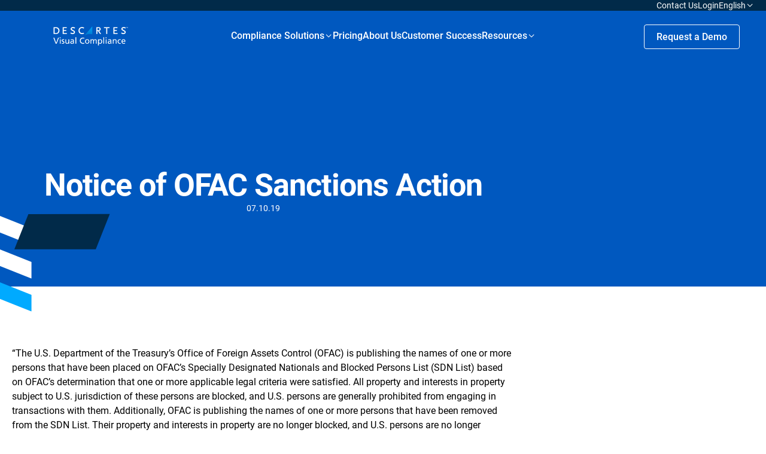

--- FILE ---
content_type: text/html; charset=UTF-8
request_url: https://www.visualcompliance.com/newsletter/notice-of-ofac-sanctions-action-20/
body_size: 20676
content:
<!doctype html>
<html lang="en-US">

<head>

	<meta charset="UTF-8">
	<meta http-equiv="X-UA-Compatible" content="IE=edge,chrome=1">
	<meta name="viewport" content="width=device-width, user-scalable=yes, initial-scale=1.0, minimum-scale=0.1, maximum-scale=10.0">
	<meta name="author" content="BB Agency, info@bb.agency">

	<link rel="apple-touch-icon" sizes="180x180" href="https://www.visualcompliance.com/wp-content/themes/visual-compliance/assets/favicon/apple-touch-icon.png">
	<link rel="icon" type="image/png" sizes="32x32" href="https://www.visualcompliance.com/wp-content/themes/visual-compliance/assets/favicon/favicon-32x32.png">
	<link rel="icon" type="image/png" sizes="16x16" href="https://www.visualcompliance.com/wp-content/themes/visual-compliance/assets/favicon/favicon-16x16.png">
	<link rel="shortcut icon" href="https://www.visualcompliance.com/wp-content/themes/visual-compliance/assets/favicon/favicon.ico">
	<link rel="manifest" href="https://www.visualcompliance.com/wp-content/themes/visual-compliance/assets/favicon/site.webmanifest">
	<link rel="mask-icon" href="https://www.visualcompliance.com/wp-content/themes/visual-compliance/assets/favicon/safari-pinned-tab.svg" color="#5bbad5">
	<meta name="msapplication-TileColor" content="#da532c">
	<meta name="theme-color" content="#ffffff">

	<script>
		<!-- Consent Mode Data Layer -->
		  window.dataLayer = window.dataLayer ||[];
		  function gtag(){dataLayer.push(arguments);}
		  gtag('consent','default',{
			'ad_storage':'denied',
			'analytics_storage':'denied',
			'ad_user_data':'denied',
			'ad_personalization':'denied',
			'personalization_storage':'denied',
			'functionality_storage':'granted',
			'security_storage':'granted',
			'wait_for_update': 500
		});
		gtag("set", "ads_data_redaction", true);
	</script>
	
	<!-- Google Tag Manager -->
	<script>(function(w,d,s,l,i){w[l]=w[l]||[];w[l].push({'gtm.start':
	new Date().getTime(),event:'gtm.js'});var f=d.getElementsByTagName(s)[0],
	j=d.createElement(s),dl=l!='dataLayer'?'&l='+l:'';j.async=true;j.src=
	'https://www.googletagmanager.com/gtm.js?id='+i+dl;f.parentNode.insertBefore(j,f);
	})(window,document,'script','dataLayer','GTM-THM8ZXV');</script>
	<!-- End Google Tag Manager -->

	
	<meta name='robots' content='index, follow, max-image-preview:large, max-snippet:-1, max-video-preview:-1' />
    <!-- Start VWO Common Smartcode -->
    <script data-jetpack-boost="ignore" type='text/javascript'>
        var _vwo_clicks = 10;
    </script>
    <!-- End VWO Common Smartcode -->
        <!-- Start VWO Async SmartCode -->
    <link rel="preconnect" href="https://dev.visualwebsiteoptimizer.com" />
    <script data-jetpack-boost="ignore" type='text/javascript' id='vwoCode'>
        /* Fix: wp-rocket (application/ld+json) */
        window._vwo_code || (function () {
            var w=window,
            d=document;
            var account_id=1138860,
            version=2.2,
            settings_tolerance=2000,
            library_tolerance=2500,
            use_existing_jquery=false,
            platform='web',
            hide_element='body',
            hide_element_style='opacity:0 !important;filter:alpha(opacity=0) !important;background:none !important';
            /* DO NOT EDIT BELOW THIS LINE */
            if(f=!1,v=d.querySelector('#vwoCode'),cc={},-1<d.URL.indexOf('__vwo_disable__')||w._vwo_code)return;try{var e=JSON.parse(localStorage.getItem('_vwo_'+account_id+'_config'));cc=e&&'object'==typeof e?e:{}}catch(e){}function r(t){try{return decodeURIComponent(t)}catch(e){return t}}var s=function(){var e={combination:[],combinationChoose:[],split:[],exclude:[],uuid:null,consent:null,optOut:null},t=d.cookie||'';if(!t)return e;for(var n,i,o=/(?:^|;\s*)(?:(_vis_opt_exp_(\d+)_combi=([^;]*))|(_vis_opt_exp_(\d+)_combi_choose=([^;]*))|(_vis_opt_exp_(\d+)_split=([^:;]*))|(_vis_opt_exp_(\d+)_exclude=[^;]*)|(_vis_opt_out=([^;]*))|(_vwo_global_opt_out=[^;]*)|(_vwo_uuid=([^;]*))|(_vwo_consent=([^;]*)))/g;null!==(n=o.exec(t));)try{n[1]?e.combination.push({id:n[2],value:r(n[3])}):n[4]?e.combinationChoose.push({id:n[5],value:r(n[6])}):n[7]?e.split.push({id:n[8],value:r(n[9])}):n[10]?e.exclude.push({id:n[11]}):n[12]?e.optOut=r(n[13]):n[14]?e.optOut=!0:n[15]?e.uuid=r(n[16]):n[17]&&(i=r(n[18]),e.consent=i&&3<=i.length?i.substring(0,3):null)}catch(e){}return e}();function i(){var e=function(){if(w.VWO&&Array.isArray(w.VWO))for(var e=0;e<w.VWO.length;e++){var t=w.VWO[e];if(Array.isArray(t)&&('setVisitorId'===t[0]||'setSessionId'===t[0]))return!0}return!1}(),t='a='+account_id+'&u='+encodeURIComponent(w._vis_opt_url||d.URL)+'&vn='+version+'&ph=1'+('undefined'!=typeof platform?'&p='+platform:'')+'&st='+w.performance.now();e||((n=function(){var e,t=[],n={},i=w.VWO&&w.VWO.appliedCampaigns||{};for(e in i){var o=i[e]&&i[e].v;o&&(t.push(e+'-'+o+'-1'),n[e]=!0)}if(s&&s.combination)for(var r=0;r<s.combination.length;r++){var a=s.combination[r];n[a.id]||t.push(a.id+'-'+a.value)}return t.join('|')}())&&(t+='&c='+n),(n=function(){var e=[],t={};if(s&&s.combinationChoose)for(var n=0;n<s.combinationChoose.length;n++){var i=s.combinationChoose[n];e.push(i.id+'-'+i.value),t[i.id]=!0}if(s&&s.split)for(var o=0;o<s.split.length;o++)t[(i=s.split[o]).id]||e.push(i.id+'-'+i.value);return e.join('|')}())&&(t+='&cc='+n),(n=function(){var e={},t=[];if(w.VWO&&Array.isArray(w.VWO))for(var n=0;n<w.VWO.length;n++){var i=w.VWO[n];if(Array.isArray(i)&&'setVariation'===i[0]&&i[1]&&Array.isArray(i[1]))for(var o=0;o<i[1].length;o++){var r,a=i[1][o];a&&'object'==typeof a&&(r=a.e,a=a.v,r&&a&&(e[r]=a))}}for(r in e)t.push(r+'-'+e[r]);return t.join('|')}())&&(t+='&sv='+n)),s&&s.optOut&&(t+='&o='+s.optOut);var n=function(){var e=[],t={};if(s&&s.exclude)for(var n=0;n<s.exclude.length;n++){var i=s.exclude[n];t[i.id]||(e.push(i.id),t[i.id]=!0)}return e.join('|')}();return n&&(t+='&e='+n),s&&s.uuid&&(t+='&id='+s.uuid),s&&s.consent&&(t+='&consent='+s.consent),w.name&&-1<w.name.indexOf('_vis_preview')&&(t+='&pM=true'),w.VWO&&w.VWO.ed&&(t+='&ed='+w.VWO.ed),t}code={nonce:v&&v.nonce,use_existing_jquery:function(){return'undefined'!=typeof use_existing_jquery?use_existing_jquery:void 0},library_tolerance:function(){return'undefined'!=typeof library_tolerance?library_tolerance:void 0},settings_tolerance:function(){return cc.sT||settings_tolerance},hide_element_style:function(){return'{'+(cc.hES||hide_element_style)+'}'},hide_element:function(){return performance.getEntriesByName('first-contentful-paint')[0]?'':'string'==typeof cc.hE?cc.hE:hide_element},getVersion:function(){return version},finish:function(e){var t;f||(f=!0,(t=d.getElementById('_vis_opt_path_hides'))&&t.parentNode.removeChild(t),e&&((new Image).src='https://dev.visualwebsiteoptimizer.com/ee.gif?a='+account_id+e))},finished:function(){return f},addScript:function(e){var t=d.createElement('script');t.type='text/javascript',e.src?t.src=e.src:t.text=e.text,v&&t.setAttribute('nonce',v.nonce),d.getElementsByTagName('head')[0].appendChild(t)},load:function(e,t){t=t||{};var n=new XMLHttpRequest;n.open('GET',e,!0),n.withCredentials=!t.dSC,n.responseType=t.responseType||'text',n.onload=function(){if(t.onloadCb)return t.onloadCb(n,e);200===n.status?_vwo_code.addScript({text:n.responseText}):_vwo_code.finish('&e=loading_failure:'+e)},n.onerror=function(){if(t.onerrorCb)return t.onerrorCb(e);_vwo_code.finish('&e=loading_failure:'+e)},n.send()},init:function(){var e,t=this.settings_tolerance();w._vwo_settings_timer=setTimeout(function(){_vwo_code.finish()},t),'body'!==this.hide_element()?(n=d.createElement('style'),e=(t=this.hide_element())?t+this.hide_element_style():'',t=d.getElementsByTagName('head')[0],n.setAttribute('id','_vis_opt_path_hides'),v&&n.setAttribute('nonce',v.nonce),n.setAttribute('type','text/css'),n.styleSheet?n.styleSheet.cssText=e:n.appendChild(d.createTextNode(e)),t.appendChild(n)):(n=d.getElementsByTagName('head')[0],(e=d.createElement('div')).style.cssText='z-index: 2147483647 !important;position: fixed !important;left: 0 !important;top: 0 !important;width: 100% !important;height: 100% !important;background: white !important;',e.setAttribute('id','_vis_opt_path_hides'),e.classList.add('_vis_hide_layer'),n.parentNode.insertBefore(e,n.nextSibling));var n='https://dev.visualwebsiteoptimizer.com/j.php?'+i();-1!==w.location.search.indexOf('_vwo_xhr')?this.addScript({src:n}):this.load(n+'&x=true',{l:1})}};w._vwo_code=code;code.init();})();
    </script>
    <!-- End VWO Async SmartCode -->
    
	<!-- This site is optimized with the Yoast SEO plugin v26.7 - https://yoast.com/wordpress/plugins/seo/ -->
	<title>Notice of OFAC Sanctions Action | Visual Compliance: International Trade Compliance Software</title>
	<link rel="canonical" href="https://www.visualcompliance.com/newsletter/notice-of-ofac-sanctions-action-20/" />
	<meta property="og:locale" content="en_US" />
	<meta property="og:type" content="article" />
	<meta property="og:title" content="Notice of OFAC Sanctions Action | Visual Compliance: International Trade Compliance Software" />
	<meta property="og:description" content="&#8220;The U.S. Department of the Treasury&#8217;s Office of Foreign Assets Control (OFAC) is publishing the names of one or more..." />
	<meta property="og:url" content="https://www.visualcompliance.com/newsletter/notice-of-ofac-sanctions-action-20/" />
	<meta property="og:site_name" content="Visual Compliance: International Trade Compliance Software" />
	<meta property="og:image" content="https://www.visualcompliance.com/wp-content/uploads/2016/03/OFAC_coin-e1499459391793.jpg" />
	<meta property="og:image:width" content="400" />
	<meta property="og:image:height" content="267" />
	<meta property="og:image:type" content="image/jpeg" />
	<meta name="twitter:card" content="summary_large_image" />
	<meta name="twitter:label1" content="Est. reading time" />
	<meta name="twitter:data1" content="1 minute" />
	<script type="application/ld+json" class="yoast-schema-graph">{"@context":"https://schema.org","@graph":[{"@type":"WebPage","@id":"https://www.visualcompliance.com/newsletter/notice-of-ofac-sanctions-action-20/","url":"https://www.visualcompliance.com/newsletter/notice-of-ofac-sanctions-action-20/","name":"Notice of OFAC Sanctions Action | Visual Compliance: International Trade Compliance Software","isPartOf":{"@id":"https://www.visualcompliance.com/#website"},"primaryImageOfPage":{"@id":"https://www.visualcompliance.com/newsletter/notice-of-ofac-sanctions-action-20/#primaryimage"},"image":{"@id":"https://www.visualcompliance.com/newsletter/notice-of-ofac-sanctions-action-20/#primaryimage"},"thumbnailUrl":"https://www.visualcompliance.com/wp-content/uploads/2016/03/OFAC_coin-e1499459391793.jpg","datePublished":"2019-10-07T20:08:26+00:00","breadcrumb":{"@id":"https://www.visualcompliance.com/newsletter/notice-of-ofac-sanctions-action-20/#breadcrumb"},"inLanguage":"en-US","potentialAction":[{"@type":"ReadAction","target":["https://www.visualcompliance.com/newsletter/notice-of-ofac-sanctions-action-20/"]}]},{"@type":"ImageObject","inLanguage":"en-US","@id":"https://www.visualcompliance.com/newsletter/notice-of-ofac-sanctions-action-20/#primaryimage","url":"https://www.visualcompliance.com/wp-content/uploads/2016/03/OFAC_coin-e1499459391793.jpg","contentUrl":"https://www.visualcompliance.com/wp-content/uploads/2016/03/OFAC_coin-e1499459391793.jpg","width":400,"height":267,"caption":"Macro photograph of a U.S. dollar bill. Focus is squarely on the bald eagle's eye."},{"@type":"BreadcrumbList","@id":"https://www.visualcompliance.com/newsletter/notice-of-ofac-sanctions-action-20/#breadcrumb","itemListElement":[{"@type":"ListItem","position":1,"name":"Home","item":"https://www.visualcompliance.com/"},{"@type":"ListItem","position":2,"name":"Newsletters","item":"https://www.visualcompliance.com/newsletter/"},{"@type":"ListItem","position":3,"name":"Notice of OFAC Sanctions Action"}]},{"@type":"WebSite","@id":"https://www.visualcompliance.com/#website","url":"https://www.visualcompliance.com/","name":"Visual Compliance: International Trade Compliance Software","description":"","potentialAction":[{"@type":"SearchAction","target":{"@type":"EntryPoint","urlTemplate":"https://www.visualcompliance.com/?s={search_term_string}"},"query-input":{"@type":"PropertyValueSpecification","valueRequired":true,"valueName":"search_term_string"}}],"inLanguage":"en-US"}]}</script>
	<!-- / Yoast SEO plugin. -->


<style id='wp-img-auto-sizes-contain-inline-css' type='text/css'>
img:is([sizes=auto i],[sizes^="auto," i]){contain-intrinsic-size:3000px 1500px}
/*# sourceURL=wp-img-auto-sizes-contain-inline-css */
</style>
<link rel='stylesheet' id='theme-css' href='https://www.visualcompliance.com/wp-content/themes/visual-compliance/assets/css/main.min.css?ver=1744105604' type='text/css' media='all' />
<link rel='stylesheet' id='icons-css' href='https://www.visualcompliance.com/wp-content/themes/visual-compliance/assets/icons/iconfont.css?ver=1744105611' type='text/css' media='all' />
<link rel='stylesheet' id='wp-block-library-css' href='https://www.visualcompliance.com/wp-includes/css/dist/block-library/style.min.css?ver=6.9' type='text/css' media='all' />
<style id='global-styles-inline-css' type='text/css'>
:root{--wp--preset--aspect-ratio--square: 1;--wp--preset--aspect-ratio--4-3: 4/3;--wp--preset--aspect-ratio--3-4: 3/4;--wp--preset--aspect-ratio--3-2: 3/2;--wp--preset--aspect-ratio--2-3: 2/3;--wp--preset--aspect-ratio--16-9: 16/9;--wp--preset--aspect-ratio--9-16: 9/16;--wp--preset--color--black: #000000;--wp--preset--color--cyan-bluish-gray: #abb8c3;--wp--preset--color--white: #FFFFFF;--wp--preset--color--pale-pink: #f78da7;--wp--preset--color--vivid-red: #cf2e2e;--wp--preset--color--luminous-vivid-orange: #ff6900;--wp--preset--color--luminous-vivid-amber: #fcb900;--wp--preset--color--light-green-cyan: #7bdcb5;--wp--preset--color--vivid-green-cyan: #00d084;--wp--preset--color--pale-cyan-blue: #8ed1fc;--wp--preset--color--vivid-cyan-blue: #0693e3;--wp--preset--color--vivid-purple: #9b51e0;--wp--preset--color--blue-1: #0058BF;--wp--preset--color--blue-2: #012A49;--wp--preset--color--blue-3: #CCDEF2;--wp--preset--color--blue-4: #00AAFF;--wp--preset--color--gray: #F2F3F4;--wp--preset--gradient--vivid-cyan-blue-to-vivid-purple: linear-gradient(135deg,rgb(6,147,227) 0%,rgb(155,81,224) 100%);--wp--preset--gradient--light-green-cyan-to-vivid-green-cyan: linear-gradient(135deg,rgb(122,220,180) 0%,rgb(0,208,130) 100%);--wp--preset--gradient--luminous-vivid-amber-to-luminous-vivid-orange: linear-gradient(135deg,rgb(252,185,0) 0%,rgb(255,105,0) 100%);--wp--preset--gradient--luminous-vivid-orange-to-vivid-red: linear-gradient(135deg,rgb(255,105,0) 0%,rgb(207,46,46) 100%);--wp--preset--gradient--very-light-gray-to-cyan-bluish-gray: linear-gradient(135deg,rgb(238,238,238) 0%,rgb(169,184,195) 100%);--wp--preset--gradient--cool-to-warm-spectrum: linear-gradient(135deg,rgb(74,234,220) 0%,rgb(151,120,209) 20%,rgb(207,42,186) 40%,rgb(238,44,130) 60%,rgb(251,105,98) 80%,rgb(254,248,76) 100%);--wp--preset--gradient--blush-light-purple: linear-gradient(135deg,rgb(255,206,236) 0%,rgb(152,150,240) 100%);--wp--preset--gradient--blush-bordeaux: linear-gradient(135deg,rgb(254,205,165) 0%,rgb(254,45,45) 50%,rgb(107,0,62) 100%);--wp--preset--gradient--luminous-dusk: linear-gradient(135deg,rgb(255,203,112) 0%,rgb(199,81,192) 50%,rgb(65,88,208) 100%);--wp--preset--gradient--pale-ocean: linear-gradient(135deg,rgb(255,245,203) 0%,rgb(182,227,212) 50%,rgb(51,167,181) 100%);--wp--preset--gradient--electric-grass: linear-gradient(135deg,rgb(202,248,128) 0%,rgb(113,206,126) 100%);--wp--preset--gradient--midnight: linear-gradient(135deg,rgb(2,3,129) 0%,rgb(40,116,252) 100%);--wp--preset--font-size--small: 16px;--wp--preset--font-size--medium: 20px;--wp--preset--font-size--large: 20px;--wp--preset--font-size--x-large: 42px;--wp--preset--font-size--subtitle: 14px;--wp--preset--font-size--default: 18px;--wp--preset--font-size--heading-6: 16px;--wp--preset--font-size--heading-5: 24px;--wp--preset--font-size--heading-4: 32px;--wp--preset--font-size--heading-3: 40px;--wp--preset--font-size--heading-2: 52px;--wp--preset--font-size--heading-1: 72px;--wp--preset--font-family--primary: Roboto;--wp--preset--spacing--20: 0.44rem;--wp--preset--spacing--30: 0.67rem;--wp--preset--spacing--40: 1rem;--wp--preset--spacing--50: 1.5rem;--wp--preset--spacing--60: 2.25rem;--wp--preset--spacing--70: 3.38rem;--wp--preset--spacing--80: 5.06rem;--wp--preset--spacing--8-px: 8px;--wp--preset--spacing--12-px: 12px;--wp--preset--spacing--16-px: 16px;--wp--preset--spacing--24-px: 24px;--wp--preset--spacing--30-px: 30px;--wp--preset--spacing--36-px: 36px;--wp--preset--spacing--40-px: 40px;--wp--preset--spacing--48-px: 48px;--wp--preset--spacing--60-px: 60px;--wp--preset--spacing--80-px: 80px;--wp--preset--spacing--100-px: 100px;--wp--preset--spacing--140-px: 140px;--wp--preset--shadow--natural: 6px 6px 9px rgba(0, 0, 0, 0.2);--wp--preset--shadow--deep: 12px 12px 50px rgba(0, 0, 0, 0.4);--wp--preset--shadow--sharp: 6px 6px 0px rgba(0, 0, 0, 0.2);--wp--preset--shadow--outlined: 6px 6px 0px -3px rgb(255, 255, 255), 6px 6px rgb(0, 0, 0);--wp--preset--shadow--crisp: 6px 6px 0px rgb(0, 0, 0);}.wp-block-button .wp-block-button__link{--wp--preset--color--blue-btn: #006EFF;--wp--preset--color--white-btn: #FFFFFF;--wp--preset--color--blue-3-btn: #CCDEF2;--wp--preset--color--blue-4-btn: #00AAFF;--wp--preset--color--blue-2-btn: #012A49;}.wp-block-visual-compliance-solution-box{--wp--preset--color--white-btn: #FFFFFF;--wp--preset--color--gray: #F2F3F4;}:where(body) { margin: 0; }.wp-site-blocks > .alignleft { float: left; margin-right: 2em; }.wp-site-blocks > .alignright { float: right; margin-left: 2em; }.wp-site-blocks > .aligncenter { justify-content: center; margin-left: auto; margin-right: auto; }:where(.wp-site-blocks) > * { margin-block-start: 24px; margin-block-end: 0; }:where(.wp-site-blocks) > :first-child { margin-block-start: 0; }:where(.wp-site-blocks) > :last-child { margin-block-end: 0; }:root { --wp--style--block-gap: 24px; }:root :where(.is-layout-flow) > :first-child{margin-block-start: 0;}:root :where(.is-layout-flow) > :last-child{margin-block-end: 0;}:root :where(.is-layout-flow) > *{margin-block-start: 24px;margin-block-end: 0;}:root :where(.is-layout-constrained) > :first-child{margin-block-start: 0;}:root :where(.is-layout-constrained) > :last-child{margin-block-end: 0;}:root :where(.is-layout-constrained) > *{margin-block-start: 24px;margin-block-end: 0;}:root :where(.is-layout-flex){gap: 24px;}:root :where(.is-layout-grid){gap: 24px;}.is-layout-flow > .alignleft{float: left;margin-inline-start: 0;margin-inline-end: 2em;}.is-layout-flow > .alignright{float: right;margin-inline-start: 2em;margin-inline-end: 0;}.is-layout-flow > .aligncenter{margin-left: auto !important;margin-right: auto !important;}.is-layout-constrained > .alignleft{float: left;margin-inline-start: 0;margin-inline-end: 2em;}.is-layout-constrained > .alignright{float: right;margin-inline-start: 2em;margin-inline-end: 0;}.is-layout-constrained > .aligncenter{margin-left: auto !important;margin-right: auto !important;}.is-layout-constrained > :where(:not(.alignleft):not(.alignright):not(.alignfull)){margin-left: auto !important;margin-right: auto !important;}body .is-layout-flex{display: flex;}.is-layout-flex{flex-wrap: wrap;align-items: center;}.is-layout-flex > :is(*, div){margin: 0;}body .is-layout-grid{display: grid;}.is-layout-grid > :is(*, div){margin: 0;}body{padding-top: 0px;padding-right: 0px;padding-bottom: 0px;padding-left: 0px;}a:where(:not(.wp-element-button)){text-decoration: underline;}:root :where(.wp-element-button, .wp-block-button__link){background-color: #32373c;border-width: 0;color: #fff;font-family: inherit;font-size: inherit;font-style: inherit;font-weight: inherit;letter-spacing: inherit;line-height: inherit;padding-top: calc(0.667em + 2px);padding-right: calc(1.333em + 2px);padding-bottom: calc(0.667em + 2px);padding-left: calc(1.333em + 2px);text-decoration: none;text-transform: inherit;}.has-black-color{color: var(--wp--preset--color--black) !important;}.has-cyan-bluish-gray-color{color: var(--wp--preset--color--cyan-bluish-gray) !important;}.has-white-color{color: var(--wp--preset--color--white) !important;}.has-pale-pink-color{color: var(--wp--preset--color--pale-pink) !important;}.has-vivid-red-color{color: var(--wp--preset--color--vivid-red) !important;}.has-luminous-vivid-orange-color{color: var(--wp--preset--color--luminous-vivid-orange) !important;}.has-luminous-vivid-amber-color{color: var(--wp--preset--color--luminous-vivid-amber) !important;}.has-light-green-cyan-color{color: var(--wp--preset--color--light-green-cyan) !important;}.has-vivid-green-cyan-color{color: var(--wp--preset--color--vivid-green-cyan) !important;}.has-pale-cyan-blue-color{color: var(--wp--preset--color--pale-cyan-blue) !important;}.has-vivid-cyan-blue-color{color: var(--wp--preset--color--vivid-cyan-blue) !important;}.has-vivid-purple-color{color: var(--wp--preset--color--vivid-purple) !important;}.has-blue-1-color{color: var(--wp--preset--color--blue-1) !important;}.has-blue-2-color{color: var(--wp--preset--color--blue-2) !important;}.has-blue-3-color{color: var(--wp--preset--color--blue-3) !important;}.has-blue-4-color{color: var(--wp--preset--color--blue-4) !important;}.has-gray-color{color: var(--wp--preset--color--gray) !important;}.has-black-background-color{background-color: var(--wp--preset--color--black) !important;}.has-cyan-bluish-gray-background-color{background-color: var(--wp--preset--color--cyan-bluish-gray) !important;}.has-white-background-color{background-color: var(--wp--preset--color--white) !important;}.has-pale-pink-background-color{background-color: var(--wp--preset--color--pale-pink) !important;}.has-vivid-red-background-color{background-color: var(--wp--preset--color--vivid-red) !important;}.has-luminous-vivid-orange-background-color{background-color: var(--wp--preset--color--luminous-vivid-orange) !important;}.has-luminous-vivid-amber-background-color{background-color: var(--wp--preset--color--luminous-vivid-amber) !important;}.has-light-green-cyan-background-color{background-color: var(--wp--preset--color--light-green-cyan) !important;}.has-vivid-green-cyan-background-color{background-color: var(--wp--preset--color--vivid-green-cyan) !important;}.has-pale-cyan-blue-background-color{background-color: var(--wp--preset--color--pale-cyan-blue) !important;}.has-vivid-cyan-blue-background-color{background-color: var(--wp--preset--color--vivid-cyan-blue) !important;}.has-vivid-purple-background-color{background-color: var(--wp--preset--color--vivid-purple) !important;}.has-blue-1-background-color{background-color: var(--wp--preset--color--blue-1) !important;}.has-blue-2-background-color{background-color: var(--wp--preset--color--blue-2) !important;}.has-blue-3-background-color{background-color: var(--wp--preset--color--blue-3) !important;}.has-blue-4-background-color{background-color: var(--wp--preset--color--blue-4) !important;}.has-gray-background-color{background-color: var(--wp--preset--color--gray) !important;}.has-black-border-color{border-color: var(--wp--preset--color--black) !important;}.has-cyan-bluish-gray-border-color{border-color: var(--wp--preset--color--cyan-bluish-gray) !important;}.has-white-border-color{border-color: var(--wp--preset--color--white) !important;}.has-pale-pink-border-color{border-color: var(--wp--preset--color--pale-pink) !important;}.has-vivid-red-border-color{border-color: var(--wp--preset--color--vivid-red) !important;}.has-luminous-vivid-orange-border-color{border-color: var(--wp--preset--color--luminous-vivid-orange) !important;}.has-luminous-vivid-amber-border-color{border-color: var(--wp--preset--color--luminous-vivid-amber) !important;}.has-light-green-cyan-border-color{border-color: var(--wp--preset--color--light-green-cyan) !important;}.has-vivid-green-cyan-border-color{border-color: var(--wp--preset--color--vivid-green-cyan) !important;}.has-pale-cyan-blue-border-color{border-color: var(--wp--preset--color--pale-cyan-blue) !important;}.has-vivid-cyan-blue-border-color{border-color: var(--wp--preset--color--vivid-cyan-blue) !important;}.has-vivid-purple-border-color{border-color: var(--wp--preset--color--vivid-purple) !important;}.has-blue-1-border-color{border-color: var(--wp--preset--color--blue-1) !important;}.has-blue-2-border-color{border-color: var(--wp--preset--color--blue-2) !important;}.has-blue-3-border-color{border-color: var(--wp--preset--color--blue-3) !important;}.has-blue-4-border-color{border-color: var(--wp--preset--color--blue-4) !important;}.has-gray-border-color{border-color: var(--wp--preset--color--gray) !important;}.has-vivid-cyan-blue-to-vivid-purple-gradient-background{background: var(--wp--preset--gradient--vivid-cyan-blue-to-vivid-purple) !important;}.has-light-green-cyan-to-vivid-green-cyan-gradient-background{background: var(--wp--preset--gradient--light-green-cyan-to-vivid-green-cyan) !important;}.has-luminous-vivid-amber-to-luminous-vivid-orange-gradient-background{background: var(--wp--preset--gradient--luminous-vivid-amber-to-luminous-vivid-orange) !important;}.has-luminous-vivid-orange-to-vivid-red-gradient-background{background: var(--wp--preset--gradient--luminous-vivid-orange-to-vivid-red) !important;}.has-very-light-gray-to-cyan-bluish-gray-gradient-background{background: var(--wp--preset--gradient--very-light-gray-to-cyan-bluish-gray) !important;}.has-cool-to-warm-spectrum-gradient-background{background: var(--wp--preset--gradient--cool-to-warm-spectrum) !important;}.has-blush-light-purple-gradient-background{background: var(--wp--preset--gradient--blush-light-purple) !important;}.has-blush-bordeaux-gradient-background{background: var(--wp--preset--gradient--blush-bordeaux) !important;}.has-luminous-dusk-gradient-background{background: var(--wp--preset--gradient--luminous-dusk) !important;}.has-pale-ocean-gradient-background{background: var(--wp--preset--gradient--pale-ocean) !important;}.has-electric-grass-gradient-background{background: var(--wp--preset--gradient--electric-grass) !important;}.has-midnight-gradient-background{background: var(--wp--preset--gradient--midnight) !important;}.has-small-font-size{font-size: var(--wp--preset--font-size--small) !important;}.has-medium-font-size{font-size: var(--wp--preset--font-size--medium) !important;}.has-large-font-size{font-size: var(--wp--preset--font-size--large) !important;}.has-x-large-font-size{font-size: var(--wp--preset--font-size--x-large) !important;}.has-subtitle-font-size{font-size: var(--wp--preset--font-size--subtitle) !important;}.has-default-font-size{font-size: var(--wp--preset--font-size--default) !important;}.has-heading-6-font-size{font-size: var(--wp--preset--font-size--heading-6) !important;}.has-heading-5-font-size{font-size: var(--wp--preset--font-size--heading-5) !important;}.has-heading-4-font-size{font-size: var(--wp--preset--font-size--heading-4) !important;}.has-heading-3-font-size{font-size: var(--wp--preset--font-size--heading-3) !important;}.has-heading-2-font-size{font-size: var(--wp--preset--font-size--heading-2) !important;}.has-heading-1-font-size{font-size: var(--wp--preset--font-size--heading-1) !important;}.has-primary-font-family{font-family: var(--wp--preset--font-family--primary) !important;}.wp-block-button .wp-block-button__link.has-blue-btn-color{color: var(--wp--preset--color--blue-btn) !important;}.wp-block-button .wp-block-button__link.has-white-btn-color{color: var(--wp--preset--color--white-btn) !important;}.wp-block-button .wp-block-button__link.has-blue-3-btn-color{color: var(--wp--preset--color--blue-3-btn) !important;}.wp-block-button .wp-block-button__link.has-blue-4-btn-color{color: var(--wp--preset--color--blue-4-btn) !important;}.wp-block-button .wp-block-button__link.has-blue-2-btn-color{color: var(--wp--preset--color--blue-2-btn) !important;}.wp-block-button .wp-block-button__link.has-blue-btn-background-color{background-color: var(--wp--preset--color--blue-btn) !important;}.wp-block-button .wp-block-button__link.has-white-btn-background-color{background-color: var(--wp--preset--color--white-btn) !important;}.wp-block-button .wp-block-button__link.has-blue-3-btn-background-color{background-color: var(--wp--preset--color--blue-3-btn) !important;}.wp-block-button .wp-block-button__link.has-blue-4-btn-background-color{background-color: var(--wp--preset--color--blue-4-btn) !important;}.wp-block-button .wp-block-button__link.has-blue-2-btn-background-color{background-color: var(--wp--preset--color--blue-2-btn) !important;}.wp-block-button .wp-block-button__link.has-blue-btn-border-color{border-color: var(--wp--preset--color--blue-btn) !important;}.wp-block-button .wp-block-button__link.has-white-btn-border-color{border-color: var(--wp--preset--color--white-btn) !important;}.wp-block-button .wp-block-button__link.has-blue-3-btn-border-color{border-color: var(--wp--preset--color--blue-3-btn) !important;}.wp-block-button .wp-block-button__link.has-blue-4-btn-border-color{border-color: var(--wp--preset--color--blue-4-btn) !important;}.wp-block-button .wp-block-button__link.has-blue-2-btn-border-color{border-color: var(--wp--preset--color--blue-2-btn) !important;}.wp-block-visual-compliance-solution-box.has-white-btn-color{color: var(--wp--preset--color--white-btn) !important;}.wp-block-visual-compliance-solution-box.has-gray-color{color: var(--wp--preset--color--gray) !important;}.wp-block-visual-compliance-solution-box.has-white-btn-background-color{background-color: var(--wp--preset--color--white-btn) !important;}.wp-block-visual-compliance-solution-box.has-gray-background-color{background-color: var(--wp--preset--color--gray) !important;}.wp-block-visual-compliance-solution-box.has-white-btn-border-color{border-color: var(--wp--preset--color--white-btn) !important;}.wp-block-visual-compliance-solution-box.has-gray-border-color{border-color: var(--wp--preset--color--gray) !important;}
/*# sourceURL=global-styles-inline-css */
</style>

<link rel='stylesheet' id='wpml-menu-item-0-css' href='https://www.visualcompliance.com/wp-content/plugins/sitepress-multilingual-cms/templates/language-switchers/menu-item/style.min.css?ver=1' type='text/css' media='all' />
<script type="text/javascript" id="wpml-cookie-js-extra">
/* <![CDATA[ */
var wpml_cookies = {"wp-wpml_current_language":{"value":"en","expires":1,"path":"/"}};
var wpml_cookies = {"wp-wpml_current_language":{"value":"en","expires":1,"path":"/"}};
//# sourceURL=wpml-cookie-js-extra
/* ]]> */
</script>
<script type="text/javascript" src="https://www.visualcompliance.com/wp-content/plugins/sitepress-multilingual-cms/res/js/cookies/language-cookie.js?ver=486900" id="wpml-cookie-js" defer="defer" data-wp-strategy="defer"></script>
<meta name="generator" content="WPML ver:4.8.6 stt:1,4,3;" />

<!-- be_ixf, sdk, gho-->
<meta name="be:sdk" content="php_sdk_1.5.12" />
<meta name="be:timer" content="69ms" />
<meta name="be:orig_url" content="https%3A%2F%2Fwww.visualcompliance.com%2Fnewsletter%2Fnotice-of-ofac-sanctions-action-20%2F" />
<meta name="be:norm_url" content="https%3A%2F%2Fwww.visualcompliance.com%2Fnewsletter%2Fnotice-of-ofac-sanctions-action-20%2F" />
<meta name="be:capsule_url" content="https%3A%2F%2Fixfd1-api.bc0a.com%2Fapi%2Fixf%2F1.0.0%2Fget_capsule%2Ff00000000159268%2F0759504605" />
<meta name="be:api_dt" content="Zy_2026;Zm_01;Zd_17;Zh_07;Zmh_22;p_epoch:1.76863453997E+12" />
<meta name="be:mod_dt" content="Zy_2026;Zm_01;Zd_17;Zh_07;Zmh_22;p_epoch:1.76863453997E+12" />
<meta name="be:diag" content="v+44hUoUARh7/e5CNk/gGH9a+qaTr0QHaWX+PY4C5aoagZW13jpXHfBwg7sn0N9qpw86ZlAzxp8GfZIQjdF2bW7l6RTdafIMNT4mgq0RhtC7XkWsn/DIdHYqd0qxS+YDVg+UQztr3tjV743fOjmrmE8cgDSwCkAUDqrbFLjvbV9P/68YTrJymIkzMkte91nXT3/xvhHBWo+MpeFuyKy8Vkc4l8R+IHHDSz6NXOPi3kS2BIn8PwOML3pUckmJgstDIwv0WFn8nHo0qDkb870k7i2tKi3gUwmXAFzqp50Deh1/yMI/nfVrad3GiBijNyhpxtt1IFP295fqsDfY3+L+POR0AZvMgxYYfL85TSaRXhI+G3u9LRldAoHebLdLCYGi71Uds8BDXqy0ae5402D2MukmjqvXyyKcUSKSHk9zVb8NMSAjvgfhnjDB1cEFAdSThKE53/7s+4LAO9FbRXA6j1Jnc9EFOpYk/jsBQvGD9ahfYBJFWjjhfjBPlPxmIAFyspXJe60W2kbFJCUxJ42e48iQ3IC/GfHf0+dO8EFkd/dyuWMOzoGucT3nbnv1TgE7DVsR4x9Ts7+zAegyrYut8ANWEilIZcH8tNewhRDksLJjpmq/FMBxuUcVrGer5DG7PWKkIWtuWcmiCxIaaWMZeBpBpOC7B7rsrc7x3ICOKjVeM/UuMbdUtdtgAhXsMU60wJI8bVM5SNlcuS4VF4GcCjaYTBuRItfPKKlS5VX4K6kPYP8OpIF2fslLcQuQd2pjNs27OLRGrOl/IfILC4urw7uExcYDc8r+E/[base64]/f+mNufgP3CheQakoenE2Qdpznp4iY+Fbt3VA7Q7jZQ+h2v2tLO+CFib7g/LdxCVQyBSsH2ddVIUPTWZbjxO1vdklQwNts0Qpqu/fmhoAiL2xjNbNKSII8+++QkOQAriyk6NktGa+Q8k/[base64]/IAR/8OYC3TD0mRRkpK/z1uRrtSa8tqWWG/574Pwi55O4zHgC4HHfL34ULPCGl4KwC7cBGDtGKJ0Xgi+k3FMEsTxVe9brsyAbKtMc9Fp0eFz7e4oa5rHyLBJZCKbWh7/sOUZwlbvohStvlVdkK+Jao4dH38gCwwmbJdFDotjF5vKOoEM0Ws6AktAZXgfx+jN6bjeVhmLYV9z9EZwebdaTiOBUolcDKsKh0Zz4ognGssE/JIlgXPJLTjDv3qWjGat5Gsdf3vmWCs8OeMirKLut3gK1+9yxmmZyGIDSGXtE52kuQxkgRjsc9EUT5pzmTVdb+0xj0jm/PsmH85akQNXvYeVkBlfVhxC0WJ5VV6xI79D0wzvujj7NapKp4vOdz2qor/h8gb1yLTfXC8SftScfqj58auwhLKOm558VqqL9/qye0V2g5wkXXwaju8ezkH5yazdKxdAgs99IpETLbgOWjXdpZbU7fCd3ryLnN18zSu79iKn56basuMXJ/SN+ALq2sZS864jpoI3ab2yYeVIPhen7wKZ2U/poYYfrzL6t4jUTjYSqD3WROFn0wIG0B4Dl94kKa1em6k9rQMXbYteTndYlXChipY0ZfhCAyheD9S4/DkPsyC2FCrVupRwVL2qcPztb2kvjBD8J2QUWx834sEOQ0O/[base64]/4P8aWGqdkuCI54vEake9wjT+0qiulSDyfFtt0YHtmvVbhHsvn/XuRg2N0Vt9ag+mWN6R+vQnYCcGASpwnMIEv7WX47HaqzaCLllr67fyl3L1lPjVeLfwzrOQzJuNhnnsi+U5Wyd+7lYEXlTYCHXT/j7QwrCSeK51WwaWlb54d+w4Lf9idIPSp7g218OORV5GUzbBZLqkDv1HgFaZNDUcK9TpkkEIzvj3z5sIHmL4v3RebrudksJmyt9TvRQtQzsXKIiA+I6iEIGcnnE8z4EflYXwuUlYSRuq1+Z+J9METzsLogr2OkQhbYyVeS7zqf73KZCCOUjP/+w/ufBKmkgkO7r3Y/VPM8AgmlPHBWg4djoEl18juqzHLmETQFTKgoERH3J3m+FYInIqmojRgkJu3peBge5GtvJocq3sU=" />
<meta name="be:messages" content="false" />
<meta name="google-site-verification" content="2UyVr9LApP6epP5tSFS0lTmjcGnuNTdStv1V6SREM-4" />
	 
<script>
	<!-- Consent Mode Data Layer -->
	  window.dataLayer = window.dataLayer ||[];
	  function gtag(){dataLayer.push(arguments);}
	  gtag('consent','default',{
		'ad_storage':'denied',
		'analytics_storage':'denied',
		'ad_user_data':'denied',
		'ad_personalization':'denied',
		'personalization_storage':'denied',
		'functionality_storage':'granted',
		'security_storage':'granted',
		'wait_for_update': 500
	});
	gtag("set", "ads_data_redaction", true);
</script>

<!--  Add Custom Code Osano  -->
<script src="https://cmp.osano.com/16A19lSx5Gc7L3SIB/12775646-11e5-489e-a202-524c26b0d262/osano.js"></script>

<!-- Google Tag Manager -->
<script>(function(w,d,s,l,i){w[l]=w[l]||[];w[l].push({'gtm.start':
new Date().getTime(),event:'gtm.js'});var f=d.getElementsByTagName(s)[0],
j=d.createElement(s),dl=l!='dataLayer'?'&l='+l:'';j.async=true;j.src=
'https://www.googletagmanager.com/gtm.js?id='+i+dl;f.parentNode.insertBefore(j,f);
})(window,document,'script','dataLayer','GTM-THM8ZXV');</script>
<!-- End Google Tag Manager -->


<!--  Add Custom Code Plausible  -->
<script defer data-domain="visualcompliance.com" src="https://plausible.io/js/script.js"></script>

<!-- vidyard script -->
<script type="text/javascript" async="" src="https://play.vidyard.com/embed/v4.js"></script>

<!-- clarity script -->
<script type="text/javascript">
    (function(c,l,a,r,i,t,y){
        c[a]=c[a]||function(){(c[a].q=c[a].q||[]).push(arguments)};
        t=l.createElement(r);t.async=1;t.src="https://www.clarity.ms/tag/"+i;
        y=l.getElementsByTagName(r)[0];y.parentNode.insertBefore(t,y);
    })(window, document, "clarity", "script", "lnujtzantm");
</script>

<!-- Start of Async Drift Code 
<script>
"use strict";

!function() {
  var t = window.driftt = window.drift = window.driftt || [];
  if (!t.init) {
    if (t.invoked) return void (window.console && console.error && console.error("Drift snippet included twice."));
    t.invoked = !0, t.methods = [ "identify", "config", "track", "reset", "debug", "show", "ping", "page", "hide", "off", "on" ], 
    t.factory = function(e) {
      return function() {
        var n = Array.prototype.slice.call(arguments);
        return n.unshift(e), t.push(n), t;
      };
    }, t.methods.forEach(function(e) {
      t[e] = t.factory(e);
    }), t.load = function(t) {
      var e = 3e5, n = Math.ceil(new Date() / e) * e, o = document.createElement("script");
      o.type = "text/javascript", o.async = !0, o.crossorigin = "anonymous", o.src = "https://js.driftt.com/include/" + n + "/" + t + ".js";
      var i = document.getElementsByTagName("script")[0];
      i.parentNode.insertBefore(o, i);
    };
  }
}();
drift.SNIPPET_VERSION = '0.3.1';
drift.load('7c8e7ag7vxcr');
</script>
End of Async Drift Code --><link rel="icon" href="https://www.visualcompliance.com/wp-content/uploads/2025/11/cropped-descartes-favicon-512-32x32.webp" sizes="32x32" />
<link rel="icon" href="https://www.visualcompliance.com/wp-content/uploads/2025/11/cropped-descartes-favicon-512-192x192.webp" sizes="192x192" />
<link rel="apple-touch-icon" href="https://www.visualcompliance.com/wp-content/uploads/2025/11/cropped-descartes-favicon-512-180x180.webp" />
<meta name="msapplication-TileImage" content="https://www.visualcompliance.com/wp-content/uploads/2025/11/cropped-descartes-favicon-512-270x270.webp" />
		<style type="text/css" id="wp-custom-css">
			h1.has-heading-2-font-size span {
    font-size: 2rem;
    vertical-align: top;
}
@media only screen and (min-width: 992px) {
p.solution-box__description {
    min-height: 80px;
}
}

.archived-post__image.has-logo-overlay .archiver-post__logo img {
    max-width: 170px;
}


.wp-block-column.is-vertically-aligned-stretch.col-space-between {
    justify-content: space-between;
    display: flex;
    flex-direction: column;
}

.wp-block-column.is-vertically-aligned-stretch.col-space-between ul > li:before {
    content: '';
    position: absolute;
    color: #20B2AA;
    top: 4px;
    left: 0;
    width: 1em;
    height: 1em;
    background: url(/wp-content/uploads/2025/07/PricingPage-Checkmark.svg) no-repeat;
}

.wp-block-column.is-vertically-aligned-stretch.col-space-between ul > li {
    position: relative;
    padding-left: 1.5em;
}
/* BrightEdge Autopilot links */
.be-ix-link-block {
    margin: 20px auto 40px;
    width: 90%;
}
ul.be-list {
      display: flex;
      flex-direction: row;     
      gap: 1rem;               
      list-style: none;
      padding: 0;
      margin: 0;
}
ul.be-list li {
      padding: 1rem;
      border: 1px solid #ccc;
      border-radius: 4px;
      align-content:center;
      flex: 1;                 
      text-align: center;
}
@media (max-width: 768px) {
  ul.be-list {
    flex-direction: column; 
  }
  ul.be-list li {
    flex: none;
    width: 100%;
  }
}		</style>
		</head>


	<!-- Google Tag Manager (noscript) -->
	<noscript><iframe src="https://www.googletagmanager.com/ns.html?id=GTM-THM8ZXV"
	height="0" width="0" style="display:none;visibility:hidden"></iframe></noscript>
	<!-- End Google Tag Manager (noscript) -->

<body class="wp-singular newsletter-template-default single single-newsletter postid-6032 wp-theme-visual-compliance visual-compliance wp-front">
	
	<header class="app-header has-blue-bg">
		<div class="app-header-top">
			<div class="container">
				<div class="app-header-top__content-wrapper">
					<nav class="header-top-menu-wrapper"><ul id="menu-header-top-menu" class="menu"><li id="menu-item-16119" class="menu-item menu-item-type-post_type menu-item-object-page menu-item-16119"><a href="https://www.visualcompliance.com/contact/">Contact Us</a></li>
<li id="menu-item-11731" class="menu-item menu-item-type-custom menu-item-object-custom menu-item-11731"><a href="https://accounts.visualcompliance.com/login">Login</a></li>
<li id="menu-item-wpml-ls-14-en" class="menu-item wpml-ls-slot-14 wpml-ls-item wpml-ls-item-en wpml-ls-current-language wpml-ls-menu-item wpml-ls-first-item menu-item-type-wpml_ls_menu_item menu-item-object-wpml_ls_menu_item menu-item-has-children menu-item-wpml-ls-14-en"><a href="https://www.visualcompliance.com/newsletter/notice-of-ofac-sanctions-action-20/" role="menuitem"><span class="wpml-ls-native" lang="en">English</span></a>
<ul class="sub-menu depth-0">
	<li id="menu-item-wpml-ls-14-fr" class="menu-item wpml-ls-slot-14 wpml-ls-item wpml-ls-item-fr wpml-ls-menu-item menu-item-type-wpml_ls_menu_item menu-item-object-wpml_ls_menu_item menu-item-wpml-ls-14-fr"><a href="https://www.visualcompliance.com/fr/" title="Switch to Français" aria-label="Switch to Français" role="menuitem"><span class="wpml-ls-native" lang="fr">Français</span></a></li>
	<li id="menu-item-wpml-ls-14-de" class="menu-item wpml-ls-slot-14 wpml-ls-item wpml-ls-item-de wpml-ls-menu-item wpml-ls-last-item menu-item-type-wpml_ls_menu_item menu-item-object-wpml_ls_menu_item menu-item-wpml-ls-14-de"><a href="https://www.visualcompliance.com/de/" title="Switch to Deutsch" aria-label="Switch to Deutsch" role="menuitem"><span class="wpml-ls-native" lang="de">Deutsch</span></a></li>
</ul>
</li>
</ul></nav>				</div>
			</div>
		</div>
		<div class="app-header__content-wrapper">
			<div class="container">
				<div class="app-header__content">
					<div class="app-header__logo">
						<a href="https://www.visualcompliance.com/" class="logo" aria-label="Website logo">
							<svg xmlns="http://www.w3.org/2000/svg" xmlns:xlink="http://www.w3.org/1999/xlink" viewBox="0 0 387.5 99.7" style="enable-background:new 0 0 387.5 99.7" xml:space="preserve">
  <defs>
    <path id="a" d="M162.2 48.3c7.7-5.3 17.1-8.3 27.2-8.3 4.4 0 8.8.6 12.8 1.7V0l-40 48.3z" />
  </defs>
  <linearGradient id="b" gradientUnits="userSpaceOnUse" x1="182.161" y1="-38.374" x2="182.161" y2="91.837">
    <stop offset="0" style="stop-color:#0af" />
    <stop offset=".2" style="stop-color:#0af" />
    <stop offset="1" style="stop-color:#05a" />
  </linearGradient>
  <use xlink:href="#a" style="overflow:visible;fill:url(#b)" />
  <path class="st0" d="M379.4 4.5H378v-.6h3.5v.6h-1.4v4h-.7v-4zm3.1-.6h1.1l1.4 3.8 1.4-3.8h1.1v4.6h-.7v-4l-1.5 3.9h-.6l-1.5-3.9v3.9h-.6V3.9zm-369 36H1.2V4.5h12.3c10.6 0 18.3 7.4 18.3 17.6 0 4.6-1.8 9.2-4.9 12.7-3.3 3.6-7.1 5.1-13.4 5.1m-6.7-4.8h6.1c4.5 0 6.9-.8 9.1-2.9 2.5-2.6 4.1-6.7 4.1-10.2 0-7.2-5.7-12.7-13.2-12.7H6.8v25.8zM70 39.9H48.5V4.5h21v4.7H54.1v10.2h12.7v4.8H54.1v10.9H70zm30 .6c-2.4 0-4.7-.4-6.7-1.2-1.4-.5-2.3-1-4.6-2.6l-.5-.3 2.9-4.4.5.3c1.9 1.3 2.7 1.7 3.9 2.2 1.5.6 3.2.8 4.9.8 3.9 0 6.1-1.7 6.1-4.6 0-.9-.1-1.6-.4-2.1-.6-1-1.5-1.9-2.8-2.6l-.8-.4c-1-.5-2.7-1.4-5-2.6-5.5-2.9-7.8-5.7-7.8-9.5 0-5.8 4.9-9.7 12.2-9.7 2.2 0 4.3.3 6.1.9 1.5.5 2.3.9 4.4 2.1l.5.3-2.6 4.6-.5-.3c-1.8-1-2.5-1.4-3.6-1.7-1.3-.4-3.3-.7-4.7-.7-3.7 0-6.1 1.7-6.1 4.2 0 2.1 1 3.2 8.4 7 2.6 1.3 4.4 2.5 5.7 3.5 1.8 1.5 2.9 4 2.9 6.7-.2 6.2-5 10.1-12.4 10.1m49.1 0c-11 0-18.7-7.6-18.7-18.5 0-10.4 7.9-18.2 18.3-18.2 2.3 0 4.6.4 6.8 1.2 1.6.6 2.4 1 4.2 2.2l.5.3-2.9 4.2-.5-.3c-2.6-1.7-5.1-2.5-8.3-2.5-7.2 0-12.2 5.3-12.2 12.8 0 8.3 5.1 13.6 13.1 13.6 2.9 0 5.1-.4 7.9-1.6l.6-.2 1.6 4.5-.5.2c-2.1.9-3 1.2-4.8 1.7-1.8.5-3.3.6-5.1.6m99.4-.6H242l-9.7-14.7h-3.8v14.7h-5.6V4.5h11.3c4.4 0 6.6.7 8.7 2.7 1.9 1.7 3 4.4 3 7.1 0 2.9-1.2 5.6-3.3 7.5-1.3 1.3-2.6 2-4.8 2.5l10.7 15.6zm-20-19.5h5.1c4.3 0 6.4-2 6.4-6.1 0-2-.5-3.4-1.7-4.2-.9-.7-1.6-.9-4.8-.9h-5.1v11.2zM280 39.9h-5.6V9.2h-11.7V4.5h29.1v4.7H280zm53.3 0h-21.5V4.5h21v4.7h-15.4v10.2h12.7v4.8h-12.7v10.9h15.9zm30.4.6c-2.4 0-4.7-.4-6.7-1.2-1.4-.5-2.3-1-4.6-2.6l-.5-.3 2.9-4.4.5.3c1.9 1.3 2.7 1.7 3.9 2.2 1.5.6 3.1.8 4.9.8 3.9 0 6.1-1.7 6.1-4.6 0-.9-.2-1.6-.5-2.1-.6-1-1.5-1.9-2.8-2.6l-.8-.4c-1-.5-2.7-1.4-5-2.6-5.5-2.9-7.9-5.7-7.9-9.5 0-5.8 4.9-9.7 12.2-9.7 2.2 0 4.3.3 6.1.9 1.5.5 2.3.9 4.4 2.1l.5.3-2.6 4.6-.5-.3c-1.8-1-2.5-1.4-3.6-1.7-1.3-.4-3.3-.7-4.7-.7-3.7 0-6.1 1.7-6.1 4.2 0 2.1 1 3.2 8.4 7 2.6 1.3 4.4 2.5 5.7 3.5 1.8 1.5 2.9 4 2.9 6.7 0 6.2-4.8 10.1-12.2 10.1M17.2 90.4h-5.5L0 59.4h5l9.5 27h.1l9.8-27H29l-11.8 31zm20.6-27.7h-4.7V58h4.7v4.7zm-4.4 5.1h4.2v22.6h-4.2V67.8zm10.1 18.1c1.6 1.1 4 1.6 5.2 1.6 1.9 0 4.3-.8 4.3-3.2 0-4.1-9.8-3.8-9.8-10.1 0-4.7 3.5-7 8-7 1.9 0 3.5.4 5.2.9l-.4 3.6c-.9-.6-3.4-1.2-4.4-1.2-2.1 0-4 .9-4 2.7 0 4.6 9.8 3.3 9.8 10.5 0 4.8-3.9 7-7.9 7-2.1 0-4.3-.2-6.2-1.2l.2-3.6zm38.8 4.5h-4v-3.6h-.1c-1.2 2.6-4.3 4.1-7.4 4.1-5.8 0-8.5-3.6-8.5-9.7V67.8h4.2v11.7c0 5.3 1.2 7.8 4.8 8.1 4.7 0 6.9-3.8 6.9-9.3V67.8h4.2v22.6zm8.2-21c2.1-1.2 4.6-2.1 7.4-2.1 6.5 0 9.1 3.2 9.1 9.3v9.3c0 2.6.1 3.8.2 4.4h-3.9v-2.9h-.1c-1 1.4-3.2 3.5-7 3.5-4.9 0-8.3-2.1-8.3-7 0-5.7 6.2-7.4 10.5-7.4 1.6 0 2.8 0 4.4.1 0-3.9-1.4-5.9-5.6-5.9-2.3 0-4.9.9-6.6 2.3l-.1-3.6zm12.4 10.2c-.9 0-1.8-.1-2.7-.1-2.3 0-7.8.4-7.8 4.3 0 2.4 2.3 3.7 4.2 3.7 4.1 0 6.3-2.6 6.3-5.9v-2zm11.7-22.5h4.2v33.2h-4.2V57.1zm45.8 7.4c-1.9-1.2-4.1-1.7-6.4-1.7-7.1 0-11.9 5.1-11.9 12.1 0 7.3 5.2 12.1 11.7 12.1 2.2 0 5.2-.6 6.7-1.5l.3 4.3c-2.3 1-5.2 1.1-7 1.1-9.8 0-16.3-6.3-16.3-16.1 0-9.5 6.9-15.9 16.3-15.9 2.4 0 4.7.4 7 1.3l-.4 4.3zm15.4 2.7c6.9 0 11.5 5 11.5 11.8 0 6.5-4.7 11.8-11.5 11.8s-11.5-5.4-11.5-11.8c-.1-6.8 4.5-11.8 11.5-11.8zm0 20.3c4.9 0 7-4.4 7-8.5 0-4.3-2.6-8.5-7-8.5-4.5 0-7.1 4.2-7.1 8.5 0 4.1 2.1 8.5 7.1 8.5zm17-19.7h3.9v3.3h.1c1.6-2.6 3.9-3.8 7.2-3.8 2.6 0 5.2 1.3 6.4 4.4 1.6-3.2 5-4.4 7-4.4 5.8 0 7.8 3.7 7.8 8.6v14.5H221V76.9c0-2.8-.7-6.3-4-6.3-4.3 0-5.9 4.2-5.9 8.4v11.4h-4.2V76.9c0-2.8-.7-6.3-4-6.3-4.3 0-5.9 4.2-5.9 8.4v11.4h-4.2V67.8zm39.4 0h4V71h.1c1.1-1.7 3.7-3.7 7.7-3.7 6.6 0 9.7 5.4 9.7 11.4 0 6.2-2.9 12.2-9.7 12.2-4 0-6.2-1.5-7.5-3.6h-.1v12.4h-4.2V67.8zm10.8 2.8c-4.5 0-6.7 4.3-6.7 8.5 0 3.8 1.9 8.4 6.6 8.4 4.5 0 6.3-5 6.2-8.5.2-4.1-1.5-8.4-6.1-8.4zm16.8-13.5h4.2v33.2h-4.2V57.1zm16.7 5.6h-4.7V58h4.7v4.7zm-4.4 5.1h4.2v22.6h-4.2V67.8zm12.8 1.6c2.1-1.2 4.6-2.1 7.4-2.1 6.5 0 9.1 3.2 9.1 9.3v9.3c0 2.6.1 3.8.2 4.4h-3.9v-2.9h-.1c-1 1.4-3.2 3.5-7 3.5-4.9 0-8.3-2.1-8.3-7 0-5.7 6.2-7.4 10.5-7.4 1.6 0 2.8 0 4.4.1 0-3.9-1.4-5.9-5.6-5.9-2.3 0-4.9.9-6.6 2.3l-.1-3.6zm12.4 10.2c-.9 0-1.8-.1-2.7-.1-2.3 0-7.8.4-7.8 4.3 0 2.4 2.3 3.7 4.2 3.7 4.1 0 6.3-2.6 6.3-5.9v-2zm11.2-11.8h4v3.6h.1c1.2-2.6 4.3-4.1 7.4-4.1 5.8 0 8.5 3.6 8.5 9.7v13.4h-4.2V78.7c0-5.3-1.2-7.8-4.8-8.1-4.7 0-6.9 3.8-6.9 9.3v10.5h-4.2V67.8zm41.4 3.8c-1.6-.7-3.2-1-4.5-1-4.7 0-7.3 4.2-7.3 8.5 0 4 2.2 8.5 7.5 8.5 1.4 0 3.2-.4 4.5-1.3l.3 3.7c-1.7.8-3.7.9-5.2.9-6.8 0-11.5-5.4-11.5-11.8 0-6.9 4.6-11.8 11.5-11.8 1.7 0 3.9.4 5 .9l-.3 3.4zm22.7 17.8c-1.6.6-3.4 1.5-7.1 1.5-8 0-11.7-4.9-11.7-12.2 0-6.7 4.2-11.4 10.6-11.4 7.5 0 10 5.5 10 12.8h-16.1c0 4.5 3.5 7.5 7.4 7.5 2.7 0 5.9-1.4 7-2.3v4.1zm-2.7-12.5c0-3.5-2-6.3-5.6-6.3-4.1 0-5.8 3.4-6.1 6.3h11.7z" />
</svg>						</a>
					</div>
					<div class="app-header__navigation">
						<nav class="header-main-menu-wrapper"><ul id="menu-main-menu" class="menu"><li class="menu-item menu-item-type-custom menu-item-object-custom menu-item-has-children item-depth-0" ><div class="menu-item-details"><a href="#" class="menu-item-link">Compliance Solutions</a><i class="icon-0002-chevron-down"></i></div><div class="sub-menu-wrapper"><div class="mobile-menu__setting">
      <span class="mobile-menu--back"><i class="icon-0001-long-arrow-right"></i>Back</span>
      <span class="mobile-menu__title">Compliance Solutions</span>
      </div><ul class="sub-menu depth-0" style="display: none;"><li class="menu-item menu-item-type-post_type menu-item-object-solution menu-item-has-children item-depth-1" tabindex="0"><div class="menu-item-details"><a href="https://www.visualcompliance.com/compliance-solutions/denied-party-screening/" class="menu-item-link">Denied Party Screening</a><span class="menu-item-description">Avoid dealing with unauthorized individuals and organizations</span></div><ul class="sub-menu depth-1"><li class="menu-item menu-item-type-post_type menu-item-object-solution menu-item-has-icon item-depth-2" ><a href="https://www.visualcompliance.com/compliance-solutions/denied-party-screening/online-screening/" class="menu-item-link"><i class="menu-item-icon icon-rps-online-solid"></i><div class="menu-item-details"><span class="menu-item-title">Online Screening</span><span class="menu-item-description">Easily screen business partners with a cloud-based solution</span></div></a></li><li class="menu-item menu-item-type-post_type menu-item-object-solution menu-item-has-icon item-depth-2" ><a href="https://www.visualcompliance.com/compliance-solutions/denied-party-screening/ofac-screening/" class="menu-item-link"><i class="menu-item-icon icon-rps-ofac-solid"></i><div class="menu-item-details"><span class="menu-item-title">OFAC Screening</span><span class="menu-item-description">Stay compliant with OFAC regulations using web-based watch list screening</span></div></a></li><li class="menu-item menu-item-type-post_type menu-item-object-solution menu-item-has-icon item-depth-2" ><a href="https://www.visualcompliance.com/compliance-solutions/denied-party-screening/integrated-denied-party-screening/" class="menu-item-link"><i class="menu-item-icon icon-rps-integration-solid"></i><div class="menu-item-details"><span class="menu-item-title">Integrated Screening</span><span class="menu-item-description">Consistent and reliable automated screening directly in your business systems</span></div></a></li><li class="menu-item menu-item-type-post_type menu-item-object-solution menu-item-has-icon item-depth-2" ><a href="https://www.visualcompliance.com/compliance-solutions/denied-party-screening/batch-screening/" class="menu-item-link"><i class="menu-item-icon icon-rps-batch-solid"></i><div class="menu-item-details"><span class="menu-item-title">Batch Screening</span><span class="menu-item-description">Bulk screen current and prospective business partners</span></div></a></li><li class="menu-item menu-item-type-post_type menu-item-object-solution menu-item-has-icon item-depth-2" ><a href="https://www.visualcompliance.com/compliance-solutions/denied-party-screening/dynamic-screening/" class="menu-item-link"><i class="menu-item-icon icon-rps-ds-solid"></i><div class="menu-item-details"><span class="menu-item-title">Dynamic Screening</span><span class="menu-item-description">Daily re-screening against changes made to watch lists</span></div></a></li><li class="menu-item menu-item-type-post_type menu-item-object-solution menu-item-has-icon item-depth-2" ><a href="https://www.visualcompliance.com/compliance-solutions/denied-party-screening/trade-content/" class="menu-item-link"><i class="menu-item-icon icon-rps-trade-content-solid"></i><div class="menu-item-details"><span class="menu-item-title">Trade Content – MK Data</span><span class="menu-item-description">Trade content in the format business systems require</span></div></a></li><li class="menu-item menu-item-type-post_type menu-item-object-solution menu-item-has-icon item-depth-2" ><a href="https://www.visualcompliance.com/compliance-solutions/denied-party-screening/mobile-screening/" class="menu-item-link"><i class="menu-item-icon icon-rps-mobile-solid"></i><div class="menu-item-details"><span class="menu-item-title">Mobile Screening</span><span class="menu-item-description">Screening solutions for mobile devices</span></div></a></li><li class="menu-item menu-item-type-post_type menu-item-object-solution menu-item-has-icon item-depth-2" ><a href="https://www.visualcompliance.com/compliance-solutions/denied-party-screening/restricted-and-denied-parties-lists/" class="menu-item-link"><i class="menu-item-icon icon-rps-lists-solid"></i><div class="menu-item-details"><span class="menu-item-title">Restricted and Denied Parties Lists</span><span class="menu-item-description">Learn more about denied parties lists screened by Descartes Visual Compliance</span></div></a></li><li class="menu-item menu-item-type-post_type menu-item-object-solution menu-item-has-icon item-depth-2" ><a href="https://www.visualcompliance.com/compliance-solutions/denied-party-screening/denied-party-screening-faq/" class="menu-item-link"><i class="menu-item-icon icon-rps-faq-solid"></i><div class="menu-item-details"><span class="menu-item-title">Denied Party Screening FAQ</span><span class="menu-item-description">Answers to frequently asked questions about screening</span></div></a></li></ul></li><li class="menu-item menu-item-type-post_type menu-item-object-solution menu-item-has-children item-depth-1" tabindex="0"><div class="menu-item-details"><a href="https://www.visualcompliance.com/compliance-solutions/risk-management/" class="menu-item-link">Risk Management</a><span class="menu-item-description">Maintain compliance with international trade regulations and avoid reputational damage</span></div><ul class="sub-menu depth-1"><li class="menu-item menu-item-type-post_type menu-item-object-solution menu-item-has-icon item-depth-2" ><a href="https://www.visualcompliance.com/compliance-solutions/risk-management/forced-labor-compliance/" class="menu-item-link"><i class="menu-item-icon icon-enhanced-risk-management-solutions-solid"></i><div class="menu-item-details"><span class="menu-item-title">Forced Labor Compliance</span><span class="menu-item-description"> Prevent the risk of forced labor in your supply chain and operations.</span></div></a></li><li class="menu-item menu-item-type-post_type menu-item-object-solution menu-item-has-icon item-depth-2" ><a href="https://www.visualcompliance.com/compliance-solutions/risk-management/sanctioned-party-ownership/" class="menu-item-link"><i class="menu-item-icon icon-sanctioned-party-solid"></i><div class="menu-item-details"><span class="menu-item-title">Sanctioned Party Ownership</span><span class="menu-item-description">Learn whether potential business partners are owned or controlled by sanctioned entities</span></div></a></li><li class="menu-item menu-item-type-post_type menu-item-object-solution menu-item-has-icon item-depth-2" ><a href="https://www.visualcompliance.com/compliance-solutions/risk-management/bis-50-percent-rule/" class="menu-item-link"><i class="menu-item-icon icon-sanctioned-party-solid"></i><div class="menu-item-details"><span class="menu-item-title">BIS 50% Rule</span><span class="menu-item-description">Screening solutions designed to address the complexities introduced by the BIS 50% Rule</span></div></a></li><li class="menu-item menu-item-type-post_type menu-item-object-solution menu-item-has-icon item-depth-2" ><a href="https://www.visualcompliance.com/compliance-solutions/risk-management/adverse-media-searches/" class="menu-item-link"><i class="menu-item-icon icon-adverse-media-solid"></i><div class="menu-item-details"><span class="menu-item-title">Adverse Media Searches</span><span class="menu-item-description">Easily determine if a potential business party carries the risk of negatively impacting your reputation</span></div></a></li><li class="menu-item menu-item-type-post_type menu-item-object-solution menu-item-has-icon item-depth-2" ><a href="https://www.visualcompliance.com/compliance-solutions/risk-management/anti-corruption-compliance/" class="menu-item-link"><i class="menu-item-icon icon-anti-corruption-solid"></i><div class="menu-item-details"><span class="menu-item-title">Anti-Corruption Compliance</span><span class="menu-item-description">Avoid the appearance of impropriety and  potential conflicts of interest when working with PEPs</span></div></a></li></ul></li><li class="menu-item menu-item-type-post_type menu-item-object-solution menu-item-has-children item-depth-1" tabindex="0"><div class="menu-item-details"><a href="https://www.visualcompliance.com/compliance-solutions/ofac-compliance/" class="menu-item-link">OFAC Compliance</a><span class="menu-item-description">Avoid OFAC violations, and learn more about staying compliant</span></div><ul class="sub-menu depth-1"><li class="menu-item menu-item-type-post_type menu-item-object-solution menu-item-has-icon item-depth-2" ><a href="https://www.visualcompliance.com/compliance-solutions/ofac-compliance/ofac-sdn-search-solutions/" class="menu-item-link"><i class="menu-item-icon icon-ofac-sdn-solid"></i><div class="menu-item-details"><span class="menu-item-title">OFAC SDN Search Solutions</span><span class="menu-item-description">Meet your OFAC compliance obligations with ease, efficiency, and unmatched reliability</span></div></a></li><li class="menu-item menu-item-type-post_type menu-item-object-solution menu-item-has-icon item-depth-2" ><a href="https://www.visualcompliance.com/compliance-solutions/ofac-compliance/ofac-50-percent-rule/" class="menu-item-link"><i class="menu-item-icon icon-ofac-50-solid-c"></i><div class="menu-item-details"><span class="menu-item-title">OFAC 50 Percent Rule</span><span class="menu-item-description">Help your organization comply with sanctioned ownership regulations</span></div></a></li><li class="menu-item menu-item-type-post_type menu-item-object-solution menu-item-has-icon item-depth-2" ><a href="https://www.visualcompliance.com/compliance-solutions/ofac-compliance/ofac-search-best-practices/" class="menu-item-link"><i class="menu-item-icon icon-ofac-free-solid"></i><div class="menu-item-details"><span class="menu-item-title">OFAC Search Best Practices</span><span class="menu-item-description">See why you need a comprehensive OFAC search tool</span></div></a></li><li class="menu-item menu-item-type-post_type menu-item-object-solution menu-item-has-icon item-depth-2" ><a href="https://www.visualcompliance.com/compliance-solutions/ofac-compliance/ofac-screening-faq/" class="menu-item-link"><i class="menu-item-icon icon-ofac-faq-solid"></i><div class="menu-item-details"><span class="menu-item-title">OFAC Screening FAQ</span><span class="menu-item-description">Answers to frequently asked questions about OFAC screening</span></div></a></li></ul></li><li class="menu-item menu-item-type-post_type menu-item-object-solution menu-item-has-children item-depth-1" tabindex="0"><div class="menu-item-details"><a href="https://www.visualcompliance.com/compliance-solutions/audit-and-resolution/" class="menu-item-link">Audit and Resolution</a><span class="menu-item-description">Resolve potential denied party matches and record decision making</span></div><ul class="sub-menu depth-1"><li class="menu-item menu-item-type-post_type menu-item-object-solution menu-item-has-icon item-depth-2" ><a href="https://www.visualcompliance.com/compliance-solutions/audit-and-resolution/compliance-manager-workflow/" class="menu-item-link"><i class="menu-item-icon icon-cmw-solid"></i><div class="menu-item-details"><span class="menu-item-title">Compliance Manager Workflow</span><span class="menu-item-description">An advanced solution for resolving screening matches, recordkeeping, and screening management</span></div></a></li><li class="menu-item menu-item-type-post_type menu-item-object-solution menu-item-has-icon item-depth-2" ><a href="https://www.visualcompliance.com/compliance-solutions/audit-and-resolution/screening-and-audit-history/" class="menu-item-link"><i class="menu-item-icon icon-audit-solid"></i><div class="menu-item-details"><span class="menu-item-title">Screening and Audit History</span><span class="menu-item-description">A centralized solution to record the details of your restricted party screening activity</span></div></a></li><li class="menu-item menu-item-type-post_type menu-item-object-solution menu-item-has-icon item-depth-2" ><a href="https://www.visualcompliance.com/compliance-solutions/audit-and-resolution/resolution-manager/" class="menu-item-link"><i class="menu-item-icon icon-resolution-solid"></i><div class="menu-item-details"><span class="menu-item-title">Resolution Manager</span><span class="menu-item-description">Review matches from denied party screening and take action on them</span></div></a></li><li class="menu-item menu-item-type-post_type menu-item-object-solution menu-item-has-icon item-depth-2" ><a href="https://www.visualcompliance.com/compliance-solutions/audit-and-resolution/ai-assist-for-trade-compliance/" class="menu-item-link"><i class="menu-item-icon icon-ecw-solid"></i><div class="menu-item-details"><span class="menu-item-title">AI Assist for Trade and Export Compliance</span><span class="menu-item-description"> AI-powered solution that streamlines denied party screening, reduces false positives, and boosts productivity</span></div></a></li></ul></li><li class="menu-item menu-item-type-post_type menu-item-object-solution menu-item-has-children item-depth-1" tabindex="0"><div class="menu-item-details"><a href="https://www.visualcompliance.com/compliance-solutions/export-classification/" class="menu-item-link">Export Classification</a><span class="menu-item-description">Determine export controls for your products and technology</span></div><ul class="sub-menu depth-1"><li class="menu-item menu-item-type-post_type menu-item-object-solution menu-item-has-icon item-depth-2" ><a href="https://www.visualcompliance.com/compliance-solutions/export-classification/export-classification-workflow/" class="menu-item-link"><i class="menu-item-icon icon-ecw-solid"></i><div class="menu-item-details"><span class="menu-item-title">Export Classification Workflow</span><span class="menu-item-description">Get the classification tools you need in a single, comprehensive online solution</span></div></a></li><li class="menu-item menu-item-type-post_type menu-item-object-solution menu-item-has-icon item-depth-2" ><a href="https://www.visualcompliance.com/compliance-solutions/export-classification/product-trade-manager/" class="menu-item-link"><i class="menu-item-icon icon-ptm-solid"></i><div class="menu-item-details"><span class="menu-item-title">Product Trade Manager</span><span class="menu-item-description">Maintain, manage, and verify your classification data</span></div></a></li><li class="menu-item menu-item-type-post_type menu-item-object-solution menu-item-has-icon item-depth-2" ><a href="https://www.visualcompliance.com/compliance-solutions/export-classification/eccn-classification/" class="menu-item-link"><i class="menu-item-icon icon-eccn4-solid"></i><div class="menu-item-details"><span class="menu-item-title">ECCN Classification</span><span class="menu-item-description">Identify the most relevant classifications in the CCL</span></div></a></li><li class="menu-item menu-item-type-post_type menu-item-object-solution menu-item-has-icon item-depth-2" ><a href="https://www.visualcompliance.com/compliance-solutions/export-classification/usml-classification/" class="menu-item-link"><i class="menu-item-icon icon-usml-solid"></i><div class="menu-item-details"><span class="menu-item-title">USML Classification</span><span class="menu-item-description">Determine whether your items should be classified under ITAR</span></div></a></li><li class="menu-item menu-item-type-post_type menu-item-object-solution menu-item-has-icon item-depth-2" ><a href="https://www.visualcompliance.com/compliance-solutions/export-classification/european-classification/" class="menu-item-link"><i class="menu-item-icon icon-eu-solid"></i><div class="menu-item-details"><span class="menu-item-title">EU Export Classification</span><span class="menu-item-description">Get classification information for the EU and member nations</span></div></a></li><li class="menu-item menu-item-type-post_type menu-item-object-solution menu-item-has-icon item-depth-2" ><a href="https://www.visualcompliance.com/compliance-solutions/export-classification/schedule-b-classification/" class="menu-item-link"><i class="menu-item-icon icon-sched-b-solid"></i><div class="menu-item-details"><span class="menu-item-title">Schedule B Classification</span><span class="menu-item-description">Determine the correct classification of your goods</span></div></a></li><li class="menu-item menu-item-type-post_type menu-item-object-solution menu-item-has-icon item-depth-2" ><a href="https://www.visualcompliance.com/compliance-solutions/export-classification/ecr-classification/" class="menu-item-link"><i class="menu-item-icon icon-ecr-solid"></i><div class="menu-item-details"><span class="menu-item-title">Export Control Reform Classification</span><span class="menu-item-description">See how reforms have impacted how your items are classified</span></div></a></li></ul></li><li class="menu-item menu-item-type-post_type menu-item-object-solution menu-item-has-children item-depth-1" tabindex="0"><div class="menu-item-details"><a href="https://www.visualcompliance.com/compliance-solutions/export-automation/" class="menu-item-link">Export Automation</a><span class="menu-item-description">Verify compliance, generate documents and submit electronically</span></div><ul class="sub-menu depth-1"><li class="menu-item menu-item-type-post_type menu-item-object-solution menu-item-has-icon item-depth-2" ><a href="https://www.visualcompliance.com/compliance-solutions/export-automation/export-license-manager/" class="menu-item-link"><i class="menu-item-icon icon-elm-solid"></i><div class="menu-item-details"><span class="menu-item-title">Export License Manager</span><span class="menu-item-description">Manage multi-authority export licenses and activities in a single, centralized system</span></div></a></li><li class="menu-item menu-item-type-post_type menu-item-object-solution menu-item-has-icon item-depth-2" ><a href="https://www.visualcompliance.com/compliance-solutions/export-automation/export-license-determination/" class="menu-item-link"><i class="menu-item-icon icon-tam-solid"></i><div class="menu-item-details"><span class="menu-item-title">Export License Determination</span><span class="menu-item-description">Determine export license and permit requirements for every export, reexport, and transfer
 </span></div></a></li><li class="menu-item menu-item-type-post_type menu-item-object-solution menu-item-has-icon item-depth-2" ><a href="https://www.visualcompliance.com/compliance-solutions/export-automation/export-license-acquisition/" class="menu-item-link"><i class="menu-item-icon icon-tam-solid"></i><div class="menu-item-details"><span class="menu-item-title">Export License Acquisition</span><span class="menu-item-description">Get export licenses faster with streamlined applications, submissions, and approvals</span></div></a></li><li class="menu-item menu-item-type-post_type menu-item-object-solution menu-item-has-icon item-depth-2" ><a href="https://www.visualcompliance.com/compliance-solutions/export-automation/export-documentation-manager/" class="menu-item-link"><i class="menu-item-icon icon-edm-solid"></i><div class="menu-item-details"><span class="menu-item-title">Export Documentation Manager</span><span class="menu-item-description">Combine export documentation and compliance activities into a single, seamless workflow</span></div></a></li><li class="menu-item menu-item-type-post_type menu-item-object-solution menu-item-has-icon item-depth-2" ><a href="https://www.visualcompliance.com/compliance-solutions/export-compliance-faqs/" class="menu-item-link"><i class="menu-item-icon icon-ofac-faq-solid"></i><div class="menu-item-details"><span class="menu-item-title">Export Compliance FAQs</span><span class="menu-item-description">Answers to frequently asked questions about export compliance</span></div></a></li></ul></li><li class="menu-item menu-item-type-post_type menu-item-object-solution menu-item-has-children item-depth-1" tabindex="0"><div class="menu-item-details"><a href="https://www.visualcompliance.com/compliance-solutions/controlled-technology/" class="menu-item-link">Controlled Technology</a><span class="menu-item-description">Manage your deemed and hand-carried export compliance</span></div><ul class="sub-menu depth-1"><li class="menu-item menu-item-type-post_type menu-item-object-solution menu-item-has-icon item-depth-2" ><a href="https://www.visualcompliance.com/compliance-solutions/controlled-technology/visitor-risk-manager/" class="menu-item-link"><i class="menu-item-icon icon-ctm-visitor-solid"></i><div class="menu-item-details"><span class="menu-item-title">Visitor Risk Manager</span><span class="menu-item-description">Simplify the visitor approval process and control access to your technologies</span></div></a></li><li class="menu-item menu-item-type-post_type menu-item-object-solution menu-item-has-icon item-depth-2" ><a href="https://www.visualcompliance.com/compliance-solutions/controlled-technology/travel-risk-manager/" class="menu-item-link"><i class="menu-item-icon icon-ctm-travel-solid"></i><div class="menu-item-details"><span class="menu-item-title">Travel Risk Manager</span><span class="menu-item-description">Protect your staff from noncompliant transportation and sharing of controlled data</span></div></a></li><li class="menu-item menu-item-type-post_type menu-item-object-solution menu-item-has-icon item-depth-2" ><a href="https://www.visualcompliance.com/compliance-solutions/controlled-technology/i-129-part-6-compliance/" class="menu-item-link"><i class="menu-item-icon icon-ctm-i129-solid"></i><div class="menu-item-details"><span class="menu-item-title">I-129 Part 6 Compliance</span><span class="menu-item-description">Communicate, document, and verify important I-129 Part 6 information</span></div></a></li></ul></li></ul></div></li><li class="menu-item menu-item-type-post_type menu-item-object-page item-depth-0" ><div class="menu-item-details"><a href="https://www.visualcompliance.com/pricing-plans-for-denied-party-screening/" class="menu-item-link">Pricing</a></div></li><li class="menu-item menu-item-type-post_type menu-item-object-page item-depth-0" ><div class="menu-item-details"><a href="https://www.visualcompliance.com/about-us/" class="menu-item-link">About Us</a></div></li><li class="menu-item menu-item-type-post_type menu-item-object-page item-depth-0" ><div class="menu-item-details"><a href="https://www.visualcompliance.com/customer-success/" class="menu-item-link">Customer Success</a></div></li><li class="menu-item menu-item-type-custom menu-item-object-custom menu-item-has-children item-depth-0" ><div class="menu-item-details"><a href="#" class="menu-item-link">Resources</a><i class="icon-0002-chevron-down"></i></div><div class="sub-menu-wrapper"><div class="mobile-menu__setting">
      <span class="mobile-menu--back"><i class="icon-0001-long-arrow-right"></i>Back</span>
      <span class="mobile-menu__title">Resources</span>
      </div><ul class="sub-menu depth-0" style="display: none;"><li class="menu-item menu-item-type-post_type menu-item-object-page menu-item-has-children item-depth-1" tabindex="0"><div class="menu-item-details"><a href="https://www.visualcompliance.com/resource-center/" class="menu-item-link">Resource Center</a><span class="menu-item-description">Information about how our solutions can help organizations fulfill their compliance requirements.</span></div><ul class="sub-menu depth-1"><li class="menu-item menu-item-type-custom menu-item-object-custom item-depth-2" ><a href="/whitepaper/" class="menu-item-link"><div class="menu-item-details"><span class="menu-item-title">White Papers</span><span class="menu-item-description">Additional compliance information</span></div></a></li><li class="menu-item menu-item-type-custom menu-item-object-custom item-depth-2" ><a href="/video/" class="menu-item-link"><div class="menu-item-details"><span class="menu-item-title">Videos</span><span class="menu-item-description">Find out how compliance can grow your business</span></div></a></li><li class="menu-item menu-item-type-custom menu-item-object-custom item-depth-2" ><a href="/podcast/" class="menu-item-link"><div class="menu-item-details"><span class="menu-item-title">Podcasts</span><span class="menu-item-description">Listen to the latest talk about compliance</span></div></a></li><li class="menu-item menu-item-type-custom menu-item-object-custom item-depth-2" ><a href="/customer-story/" class="menu-item-link"><div class="menu-item-details"><span class="menu-item-title">Customer Stories</span><span class="menu-item-description">Descartes Visual Compliance in practice</span></div></a></li><li class="menu-item menu-item-type-custom menu-item-object-custom item-depth-2" ><a href="/faq/" class="menu-item-link"><div class="menu-item-details"><span class="menu-item-title">FAQ</span><span class="menu-item-description">Find answers to questions about compliance</span></div></a></li></ul></li><li class="menu-item menu-item-type-custom menu-item-object-custom item-depth-1" tabindex="0"><div class="menu-item-details"><a href="/blog" class="menu-item-link">Export Compliance Journal</a><span class="menu-item-description">Insights into the global trade and export compliance landscape. </span></div></li><li class="menu-item menu-item-type-custom menu-item-object-custom item-depth-1" tabindex="0"><div class="menu-item-details"><a href="/news/" class="menu-item-link">Descartes Visual Compliance in the News</a><span class="menu-item-description">Media coverage of our insights into the world of compliance</span></div></li><li class="menu-item menu-item-type-custom menu-item-object-custom item-depth-1" tabindex="0"><div class="menu-item-details"><a href="/newsletter/" class="menu-item-link">Newsletter Archive</a><span class="menu-item-description">Check previous regulations updates archive.</span></div></li></ul></div></li></ul></nav>					</div>
					<div class="app-header__mobile--trigger">
						<button class="mob-navigation-toggle" aria-label="Mobile Menu Toggle">
							<span></span>
							<span></span>
							<span></span>
						</button>
					</div>
					<div class="app-header__button">
													<a href="https://www.visualcompliance.com/request-a-demo/" class="">Request a Demo</a>
											</div>
					<div class="app-header__mobile-top-bar">
						<nav class="header-top-menu-wrapper-mobile"><ul id="menu-header-top-menu-1" class="menu"><li class="menu-item menu-item-type-post_type menu-item-object-page menu-item-16119"><a href="https://www.visualcompliance.com/contact/">Contact Us</a></li>
<li class="menu-item menu-item-type-custom menu-item-object-custom menu-item-11731"><a href="https://accounts.visualcompliance.com/login">Login</a></li>
<li class="menu-item wpml-ls-slot-14 wpml-ls-item wpml-ls-item-en wpml-ls-current-language wpml-ls-menu-item wpml-ls-first-item menu-item-type-wpml_ls_menu_item menu-item-object-wpml_ls_menu_item menu-item-has-children menu-item-wpml-ls-14-en"><a href="https://www.visualcompliance.com/newsletter/notice-of-ofac-sanctions-action-20/" role="menuitem"><span class="wpml-ls-native" lang="en">English</span></a>
<ul class="sub-menu depth-0">
	<li class="menu-item wpml-ls-slot-14 wpml-ls-item wpml-ls-item-fr wpml-ls-menu-item menu-item-type-wpml_ls_menu_item menu-item-object-wpml_ls_menu_item menu-item-wpml-ls-14-fr"><a href="https://www.visualcompliance.com/fr/" title="Switch to Français" aria-label="Switch to Français" role="menuitem"><span class="wpml-ls-native" lang="fr">Français</span></a></li>
	<li class="menu-item wpml-ls-slot-14 wpml-ls-item wpml-ls-item-de wpml-ls-menu-item wpml-ls-last-item menu-item-type-wpml_ls_menu_item menu-item-object-wpml_ls_menu_item menu-item-wpml-ls-14-de"><a href="https://www.visualcompliance.com/de/" title="Switch to Deutsch" aria-label="Switch to Deutsch" role="menuitem"><span class="wpml-ls-native" lang="de">Deutsch</span></a></li>
</ul>
</li>
</ul></nav>						<div class="app-header__mobile-button">
															<a href="https://www.visualcompliance.com/request-a-demo/" class="app-header__mobile-button-link">Request a Demo</a>
													</div>
					</div>
				</div>
			</div>
		</div>
	</header>

	<main class="app-main">
	
		
		<div class="single-post-wrapper single-post--newsletter">

			<div class="post-hero">
				<div class="container">
					<div class="post-hero__info">
						<div class="post-meta">
							<div class="post-meta__categories">
															</div>
						</div>
						<h1 class="post-title">Notice of OFAC Sanctions Action</h1>
						<div class="post-meta__date">
							<span>07.10.19</span>
						</div>
					</div>
				</div>
				<div class="shapes-container">
										
	<div class="shape-wrapper shape-title--small-box shape-position--bottom-left shape-vertical" style="transform:translate(0% , 0%);--shape-color-1:#FFFFFF;--shape-color-2:#FFFFFF;--shape-color-3:#00AAFF;">
									<svg width="45" height="50" viewBox="0 0 45 50" fill="none" xmlns="http://www.w3.org/2000/svg"><path d="M45 0 25 50H0L20 0h25Z" fill="#0AF"/></svg>							<svg width="45" height="50" viewBox="0 0 45 50" fill="none" xmlns="http://www.w3.org/2000/svg"><path d="M45 0 25 50H0L20 0h25Z" fill="#0AF"/></svg>							<svg width="45" height="50" viewBox="0 0 45 50" fill="none" xmlns="http://www.w3.org/2000/svg"><path d="M45 0 25 50H0L20 0h25Z" fill="#0AF"/></svg>						</div>


	<div class="shape-wrapper shape-title--big-box shape-position--bottom-right" style="--shape-color-1:#012A49;">
					<svg width="190" height="71" viewBox="0 0 190 71" fill="none" xmlns="http://www.w3.org/2000/svg"><path d="m189.368.987-161.555.095L0 70.734h161.555L189.368.987Z" fill="#0AF"/></svg>			</div>

				</div>
			</div>
			<div class="post-content">
								<div class="container">
					<div class="post-content__inner-wrapper">
						<div class="text-content">
							<p>&#8220;The U.S. Department of the Treasury&#8217;s Office of Foreign Assets Control (OFAC) is publishing the names of one or more persons that have been placed on OFAC&#8217;s Specially Designated Nationals and Blocked Persons List (SDN List) based on OFAC&#8217;s determination that one or more applicable legal criteria were satisfied. All property and interests in property subject to U.S. jurisdiction of these persons are blocked, and U.S. persons are generally prohibited from engaging in transactions with them. Additionally, OFAC is publishing the names of one or more persons that have been removed from the SDN List. Their property and interests in property are no longer blocked, and U.S. persons are no longer generally prohibited from engaging in transactions with them.&#8221; <em>[Previously published in Descartes Visual Compliance Regulations Update 09-26-2019.]</em></p>
<p>&nbsp;</p>
<p>84 FR 51225-26<br />
Published 09-27-2019</p>
						</div>
						<div class="post-content__footer">
						</div>
					</div>
				</div>
			</div>
		</div>

		
  <div class="related-posts-wrapper">
    <div class="container">
      <div class="related-posts__inner-wrapper">
        <div class="related-posts__header">
          <h2 class="related-posts__title">Suggested Articles</h2>
        </div>
        <div class="related-post-grid">
                      
<div class="archived-post post-60 newsletter type-newsletter status-publish has-post-thumbnail hentry newsletter_category-bis">
      <a href="https://www.visualcompliance.com/newsletter/commerce-control-list-overview-and-the-country-chart/" class="archived-post__image">
      <img width="400" height="267" src="https://www.visualcompliance.com/wp-content/uploads/2016/03/BIS_signposts-e1499459331615.jpg" class="attachment-large size-large" alt="" decoding="async" fetchpriority="high" />    </a>
    <div class="archived-post__content">
    <div class="archived-post__details">
              <div class="archived-post__tags">
                  </div>
            <a href="https://www.visualcompliance.com/newsletter/commerce-control-list-overview-and-the-country-chart/" class="archived-post__title">Commerce Control List Overview and the Country Chart</a>
          </div>
          <a href="https://www.visualcompliance.com/newsletter/commerce-control-list-overview-and-the-country-chart/" class="archived-post__read-more btn is-underline-link">Read the story</a>
      </div>
</div>                      
<div class="archived-post post-62 newsletter type-newsletter status-publish has-post-thumbnail hentry newsletter_category-bis">
      <a href="https://www.visualcompliance.com/newsletter/the-commerce-control-list/" class="archived-post__image">
      <img width="400" height="267" src="https://www.visualcompliance.com/wp-content/uploads/2016/03/BIS_signposts-e1499459331615.jpg" class="attachment-large size-large" alt="" decoding="async" />    </a>
    <div class="archived-post__content">
    <div class="archived-post__details">
              <div class="archived-post__tags">
                  </div>
            <a href="https://www.visualcompliance.com/newsletter/the-commerce-control-list/" class="archived-post__title">The Commerce Control List</a>
          </div>
          <a href="https://www.visualcompliance.com/newsletter/the-commerce-control-list/" class="archived-post__read-more btn is-underline-link">Read the story</a>
      </div>
</div>                      
<div class="archived-post post-64 newsletter type-newsletter status-publish has-post-thumbnail hentry newsletter_category-bis">
      <a href="https://www.visualcompliance.com/newsletter/updated-statements-of-legal-authority-for-the-export-administration-regulations/" class="archived-post__image">
      <img width="400" height="267" src="https://www.visualcompliance.com/wp-content/uploads/2016/03/BIS_signposts-e1499459331615.jpg" class="attachment-large size-large" alt="" decoding="async" />    </a>
    <div class="archived-post__content">
    <div class="archived-post__details">
              <div class="archived-post__tags">
                  </div>
            <a href="https://www.visualcompliance.com/newsletter/updated-statements-of-legal-authority-for-the-export-administration-regulations/" class="archived-post__title">Updated Statements of Legal Authority for the Export Administration Regulations</a>
          </div>
          <a href="https://www.visualcompliance.com/newsletter/updated-statements-of-legal-authority-for-the-export-administration-regulations/" class="archived-post__read-more btn is-underline-link">Read the story</a>
      </div>
</div>                  </div>
      </div>
    </div>
    <div class="shapes-container">
                </div>
  </div>
  
	
</main>

<div class="be-ix-link-block"><div class="be-ix-link-block"><div class="be-label">Also of Interest</div><ul class="be-list"><li class="be-list-item"><a class="be-related-link" href="https://www.visualcompliance.com/compliance-solutions/audit-and-resolution/ai-assist-for-trade-compliance/">AI Assist for Trade and Export Compliance</a></li><li class="be-list-item"><a class="be-related-link" href="https://www.visualcompliance.com/about-us/">Providing compliance solutions that reduce risk and foster growth</a></li><li class="be-list-item"><a class="be-related-link" href="https://www.visualcompliance.com/compliance-solutions/audit-and-resolution/">Screening Audit &amp; Resolution</a></li></ul></div>
</div>
<footer class="app-footer">

  <div class="container">
    <div class="footer-content__wrapper">

      <div class="footer-content__top">
        <div class="footer-content__left">
          <div class="footer-logo-wrapper">
            <a href="https://www.visualcompliance.com/" class="logo footer-logo" aria-label="Website logo">
              <svg xmlns="http://www.w3.org/2000/svg" xmlns:xlink="http://www.w3.org/1999/xlink" viewBox="0 0 387.5 99.7" style="enable-background:new 0 0 387.5 99.7" xml:space="preserve">
  <defs>
    <path id="a" d="M162.2 48.3c7.7-5.3 17.1-8.3 27.2-8.3 4.4 0 8.8.6 12.8 1.7V0l-40 48.3z" />
  </defs>
  <linearGradient id="b" gradientUnits="userSpaceOnUse" x1="182.161" y1="-38.374" x2="182.161" y2="91.837">
    <stop offset="0" style="stop-color:#0af" />
    <stop offset=".2" style="stop-color:#0af" />
    <stop offset="1" style="stop-color:#05a" />
  </linearGradient>
  <use xlink:href="#a" style="overflow:visible;fill:url(#b)" />
  <path class="st0" d="M379.4 4.5H378v-.6h3.5v.6h-1.4v4h-.7v-4zm3.1-.6h1.1l1.4 3.8 1.4-3.8h1.1v4.6h-.7v-4l-1.5 3.9h-.6l-1.5-3.9v3.9h-.6V3.9zm-369 36H1.2V4.5h12.3c10.6 0 18.3 7.4 18.3 17.6 0 4.6-1.8 9.2-4.9 12.7-3.3 3.6-7.1 5.1-13.4 5.1m-6.7-4.8h6.1c4.5 0 6.9-.8 9.1-2.9 2.5-2.6 4.1-6.7 4.1-10.2 0-7.2-5.7-12.7-13.2-12.7H6.8v25.8zM70 39.9H48.5V4.5h21v4.7H54.1v10.2h12.7v4.8H54.1v10.9H70zm30 .6c-2.4 0-4.7-.4-6.7-1.2-1.4-.5-2.3-1-4.6-2.6l-.5-.3 2.9-4.4.5.3c1.9 1.3 2.7 1.7 3.9 2.2 1.5.6 3.2.8 4.9.8 3.9 0 6.1-1.7 6.1-4.6 0-.9-.1-1.6-.4-2.1-.6-1-1.5-1.9-2.8-2.6l-.8-.4c-1-.5-2.7-1.4-5-2.6-5.5-2.9-7.8-5.7-7.8-9.5 0-5.8 4.9-9.7 12.2-9.7 2.2 0 4.3.3 6.1.9 1.5.5 2.3.9 4.4 2.1l.5.3-2.6 4.6-.5-.3c-1.8-1-2.5-1.4-3.6-1.7-1.3-.4-3.3-.7-4.7-.7-3.7 0-6.1 1.7-6.1 4.2 0 2.1 1 3.2 8.4 7 2.6 1.3 4.4 2.5 5.7 3.5 1.8 1.5 2.9 4 2.9 6.7-.2 6.2-5 10.1-12.4 10.1m49.1 0c-11 0-18.7-7.6-18.7-18.5 0-10.4 7.9-18.2 18.3-18.2 2.3 0 4.6.4 6.8 1.2 1.6.6 2.4 1 4.2 2.2l.5.3-2.9 4.2-.5-.3c-2.6-1.7-5.1-2.5-8.3-2.5-7.2 0-12.2 5.3-12.2 12.8 0 8.3 5.1 13.6 13.1 13.6 2.9 0 5.1-.4 7.9-1.6l.6-.2 1.6 4.5-.5.2c-2.1.9-3 1.2-4.8 1.7-1.8.5-3.3.6-5.1.6m99.4-.6H242l-9.7-14.7h-3.8v14.7h-5.6V4.5h11.3c4.4 0 6.6.7 8.7 2.7 1.9 1.7 3 4.4 3 7.1 0 2.9-1.2 5.6-3.3 7.5-1.3 1.3-2.6 2-4.8 2.5l10.7 15.6zm-20-19.5h5.1c4.3 0 6.4-2 6.4-6.1 0-2-.5-3.4-1.7-4.2-.9-.7-1.6-.9-4.8-.9h-5.1v11.2zM280 39.9h-5.6V9.2h-11.7V4.5h29.1v4.7H280zm53.3 0h-21.5V4.5h21v4.7h-15.4v10.2h12.7v4.8h-12.7v10.9h15.9zm30.4.6c-2.4 0-4.7-.4-6.7-1.2-1.4-.5-2.3-1-4.6-2.6l-.5-.3 2.9-4.4.5.3c1.9 1.3 2.7 1.7 3.9 2.2 1.5.6 3.1.8 4.9.8 3.9 0 6.1-1.7 6.1-4.6 0-.9-.2-1.6-.5-2.1-.6-1-1.5-1.9-2.8-2.6l-.8-.4c-1-.5-2.7-1.4-5-2.6-5.5-2.9-7.9-5.7-7.9-9.5 0-5.8 4.9-9.7 12.2-9.7 2.2 0 4.3.3 6.1.9 1.5.5 2.3.9 4.4 2.1l.5.3-2.6 4.6-.5-.3c-1.8-1-2.5-1.4-3.6-1.7-1.3-.4-3.3-.7-4.7-.7-3.7 0-6.1 1.7-6.1 4.2 0 2.1 1 3.2 8.4 7 2.6 1.3 4.4 2.5 5.7 3.5 1.8 1.5 2.9 4 2.9 6.7 0 6.2-4.8 10.1-12.2 10.1M17.2 90.4h-5.5L0 59.4h5l9.5 27h.1l9.8-27H29l-11.8 31zm20.6-27.7h-4.7V58h4.7v4.7zm-4.4 5.1h4.2v22.6h-4.2V67.8zm10.1 18.1c1.6 1.1 4 1.6 5.2 1.6 1.9 0 4.3-.8 4.3-3.2 0-4.1-9.8-3.8-9.8-10.1 0-4.7 3.5-7 8-7 1.9 0 3.5.4 5.2.9l-.4 3.6c-.9-.6-3.4-1.2-4.4-1.2-2.1 0-4 .9-4 2.7 0 4.6 9.8 3.3 9.8 10.5 0 4.8-3.9 7-7.9 7-2.1 0-4.3-.2-6.2-1.2l.2-3.6zm38.8 4.5h-4v-3.6h-.1c-1.2 2.6-4.3 4.1-7.4 4.1-5.8 0-8.5-3.6-8.5-9.7V67.8h4.2v11.7c0 5.3 1.2 7.8 4.8 8.1 4.7 0 6.9-3.8 6.9-9.3V67.8h4.2v22.6zm8.2-21c2.1-1.2 4.6-2.1 7.4-2.1 6.5 0 9.1 3.2 9.1 9.3v9.3c0 2.6.1 3.8.2 4.4h-3.9v-2.9h-.1c-1 1.4-3.2 3.5-7 3.5-4.9 0-8.3-2.1-8.3-7 0-5.7 6.2-7.4 10.5-7.4 1.6 0 2.8 0 4.4.1 0-3.9-1.4-5.9-5.6-5.9-2.3 0-4.9.9-6.6 2.3l-.1-3.6zm12.4 10.2c-.9 0-1.8-.1-2.7-.1-2.3 0-7.8.4-7.8 4.3 0 2.4 2.3 3.7 4.2 3.7 4.1 0 6.3-2.6 6.3-5.9v-2zm11.7-22.5h4.2v33.2h-4.2V57.1zm45.8 7.4c-1.9-1.2-4.1-1.7-6.4-1.7-7.1 0-11.9 5.1-11.9 12.1 0 7.3 5.2 12.1 11.7 12.1 2.2 0 5.2-.6 6.7-1.5l.3 4.3c-2.3 1-5.2 1.1-7 1.1-9.8 0-16.3-6.3-16.3-16.1 0-9.5 6.9-15.9 16.3-15.9 2.4 0 4.7.4 7 1.3l-.4 4.3zm15.4 2.7c6.9 0 11.5 5 11.5 11.8 0 6.5-4.7 11.8-11.5 11.8s-11.5-5.4-11.5-11.8c-.1-6.8 4.5-11.8 11.5-11.8zm0 20.3c4.9 0 7-4.4 7-8.5 0-4.3-2.6-8.5-7-8.5-4.5 0-7.1 4.2-7.1 8.5 0 4.1 2.1 8.5 7.1 8.5zm17-19.7h3.9v3.3h.1c1.6-2.6 3.9-3.8 7.2-3.8 2.6 0 5.2 1.3 6.4 4.4 1.6-3.2 5-4.4 7-4.4 5.8 0 7.8 3.7 7.8 8.6v14.5H221V76.9c0-2.8-.7-6.3-4-6.3-4.3 0-5.9 4.2-5.9 8.4v11.4h-4.2V76.9c0-2.8-.7-6.3-4-6.3-4.3 0-5.9 4.2-5.9 8.4v11.4h-4.2V67.8zm39.4 0h4V71h.1c1.1-1.7 3.7-3.7 7.7-3.7 6.6 0 9.7 5.4 9.7 11.4 0 6.2-2.9 12.2-9.7 12.2-4 0-6.2-1.5-7.5-3.6h-.1v12.4h-4.2V67.8zm10.8 2.8c-4.5 0-6.7 4.3-6.7 8.5 0 3.8 1.9 8.4 6.6 8.4 4.5 0 6.3-5 6.2-8.5.2-4.1-1.5-8.4-6.1-8.4zm16.8-13.5h4.2v33.2h-4.2V57.1zm16.7 5.6h-4.7V58h4.7v4.7zm-4.4 5.1h4.2v22.6h-4.2V67.8zm12.8 1.6c2.1-1.2 4.6-2.1 7.4-2.1 6.5 0 9.1 3.2 9.1 9.3v9.3c0 2.6.1 3.8.2 4.4h-3.9v-2.9h-.1c-1 1.4-3.2 3.5-7 3.5-4.9 0-8.3-2.1-8.3-7 0-5.7 6.2-7.4 10.5-7.4 1.6 0 2.8 0 4.4.1 0-3.9-1.4-5.9-5.6-5.9-2.3 0-4.9.9-6.6 2.3l-.1-3.6zm12.4 10.2c-.9 0-1.8-.1-2.7-.1-2.3 0-7.8.4-7.8 4.3 0 2.4 2.3 3.7 4.2 3.7 4.1 0 6.3-2.6 6.3-5.9v-2zm11.2-11.8h4v3.6h.1c1.2-2.6 4.3-4.1 7.4-4.1 5.8 0 8.5 3.6 8.5 9.7v13.4h-4.2V78.7c0-5.3-1.2-7.8-4.8-8.1-4.7 0-6.9 3.8-6.9 9.3v10.5h-4.2V67.8zm41.4 3.8c-1.6-.7-3.2-1-4.5-1-4.7 0-7.3 4.2-7.3 8.5 0 4 2.2 8.5 7.5 8.5 1.4 0 3.2-.4 4.5-1.3l.3 3.7c-1.7.8-3.7.9-5.2.9-6.8 0-11.5-5.4-11.5-11.8 0-6.9 4.6-11.8 11.5-11.8 1.7 0 3.9.4 5 .9l-.3 3.4zm22.7 17.8c-1.6.6-3.4 1.5-7.1 1.5-8 0-11.7-4.9-11.7-12.2 0-6.7 4.2-11.4 10.6-11.4 7.5 0 10 5.5 10 12.8h-16.1c0 4.5 3.5 7.5 7.4 7.5 2.7 0 5.9-1.4 7-2.3v4.1zm-2.7-12.5c0-3.5-2-6.3-5.6-6.3-4.1 0-5.8 3.4-6.1 6.3h11.7z" />
</svg>            </a>
          </div>
          <div class="footer-left__text">
                          <div class="footer-block">
                <span class="footer-block__title">Offices</span>
                <span class="footer-block__content">120 Randall Drive. Waterloo. Ontario, N2V 1C6, Canada</span>
              </div>
                          <div class="footer-block">
                <span class="footer-block__title"></span>
                <span class="footer-block__content">Powers Ferry Business Park 2030 Powers Ferry Road SE Atlanta, GA, 30339-5066, United States</span>
              </div>
                          <div class="footer-block">
                <span class="footer-block__title">United States and Canada</span>
                <span class="footer-block__content"><a href="tel:18773287866">1-877-328-7866</a></span>
              </div>
                          <div class="footer-block">
                <span class="footer-block__title">International</span>
                <span class="footer-block__content"><a href="tel:17168812590">(716) 881-2590</a></span>
              </div>
                      </div>
                      <div class="footer-left__button">
              <a href="https://www.visualcompliance.com/contact/">Contact us</a>
            </div>
                    <div class="social-btns">

      <a rel="noopener" aria-label="LinkedIn Link" class="social-btn icon-linkedin" href="https://www.linkedin.com/company/visual-compliance-ecustoms-/" target="_blank"></a>
  
      <a rel="noopener" aria-label="Twitter Link" class="social-btn icon-twitter" href="https://twitter.com/descartesvc" target="_blank"></a>
  
      <a rel="noopener" aria-label="G2 Link" class="social-btn icon-g2" href="https://www.g2.com/products/descartes-denied-party-screening/reviews" target="_blank"></a>
  


</div>
        </div>

        <div class="footer-content__center">
                      <nav class="menu-footer-menu-container"><ul id="menu-footer-menu" class="menu"><li id="menu-item-11732" class="menu-item menu-item-type-post_type menu-item-object-page menu-item-has-children menu-item-11732"><a href="https://www.visualcompliance.com/compliance-solutions/">Compliance Solutions</a>
<ul class="sub-menu depth-0">
	<li id="menu-item-11733" class="menu-item menu-item-type-post_type menu-item-object-solution menu-item-has-children menu-item-11733"><a href="https://www.visualcompliance.com/compliance-solutions/denied-party-screening/">Restricted Party Screening</a>
	<ul class="sub-menu depth-1">
		<li id="menu-item-11734" class="menu-item menu-item-type-post_type menu-item-object-solution menu-item-11734"><a href="https://www.visualcompliance.com/compliance-solutions/denied-party-screening/online-screening/">Online Screening</a></li>
		<li id="menu-item-11735" class="menu-item menu-item-type-post_type menu-item-object-solution menu-item-11735"><a href="https://www.visualcompliance.com/compliance-solutions/denied-party-screening/ofac-screening/">OFAC Screening</a></li>
		<li id="menu-item-11738" class="menu-item menu-item-type-post_type menu-item-object-solution menu-item-11738"><a href="https://www.visualcompliance.com/compliance-solutions/denied-party-screening/integrated-denied-party-screening/">Integrated Screening</a></li>
		<li id="menu-item-11737" class="menu-item menu-item-type-post_type menu-item-object-solution menu-item-11737"><a href="https://www.visualcompliance.com/compliance-solutions/denied-party-screening/batch-screening/">Batch Screening</a></li>
		<li id="menu-item-11740" class="menu-item menu-item-type-post_type menu-item-object-solution menu-item-11740"><a href="https://www.visualcompliance.com/compliance-solutions/denied-party-screening/dynamic-screening/">Dynamic Screening</a></li>
		<li id="menu-item-11739" class="menu-item menu-item-type-post_type menu-item-object-solution menu-item-11739"><a href="https://www.visualcompliance.com/compliance-solutions/denied-party-screening/trade-content/">Trade Content – MK Data</a></li>
		<li id="menu-item-11736" class="menu-item menu-item-type-post_type menu-item-object-solution menu-item-11736"><a href="https://www.visualcompliance.com/compliance-solutions/denied-party-screening/mobile-screening/">Mobile Screening</a></li>
		<li id="menu-item-12459" class="menu-item menu-item-type-post_type menu-item-object-solution menu-item-12459"><a href="https://www.visualcompliance.com/compliance-solutions/denied-party-screening/denied-party-screening-faq/">Restricted Party Screening FAQ</a></li>
		<li id="menu-item-12790" class="menu-item menu-item-type-post_type menu-item-object-solution menu-item-12790"><a href="https://www.visualcompliance.com/compliance-solutions/denied-party-screening/restricted-and-denied-parties-lists/">Restricted and Denied Parties Lists</a></li>
	</ul>
</li>
	<li id="menu-item-11741" class="menu-item menu-item-type-post_type menu-item-object-solution menu-item-has-children menu-item-11741"><a href="https://www.visualcompliance.com/compliance-solutions/export-classification/">Export Classification</a>
	<ul class="sub-menu depth-1">
		<li id="menu-item-11748" class="menu-item menu-item-type-post_type menu-item-object-solution menu-item-11748"><a href="https://www.visualcompliance.com/compliance-solutions/export-classification/export-classification-workflow/">Export Classification Workflow</a></li>
		<li id="menu-item-11747" class="menu-item menu-item-type-post_type menu-item-object-solution menu-item-11747"><a href="https://www.visualcompliance.com/compliance-solutions/export-classification/product-trade-manager/">Product Trade Manager</a></li>
		<li id="menu-item-11742" class="menu-item menu-item-type-post_type menu-item-object-solution menu-item-11742"><a href="https://www.visualcompliance.com/compliance-solutions/export-classification/eccn-classification/">ECCN Classification</a></li>
		<li id="menu-item-11743" class="menu-item menu-item-type-post_type menu-item-object-solution menu-item-11743"><a href="https://www.visualcompliance.com/compliance-solutions/export-classification/usml-classification/">USML Classification</a></li>
		<li id="menu-item-11745" class="menu-item menu-item-type-post_type menu-item-object-solution menu-item-11745"><a href="https://www.visualcompliance.com/compliance-solutions/export-classification/european-classification/">EU Export Classification</a></li>
		<li id="menu-item-11746" class="menu-item menu-item-type-post_type menu-item-object-solution menu-item-11746"><a href="https://www.visualcompliance.com/compliance-solutions/export-classification/schedule-b-classification/">Schedule B Classification</a></li>
		<li id="menu-item-11744" class="menu-item menu-item-type-post_type menu-item-object-solution menu-item-11744"><a href="https://www.visualcompliance.com/compliance-solutions/export-classification/ecr-classification/">Export Control Reform Classification</a></li>
	</ul>
</li>
	<li id="menu-item-11830" class="menu-item menu-item-type-post_type menu-item-object-solution menu-item-has-children menu-item-11830"><a href="https://www.visualcompliance.com/compliance-solutions/risk-management/">Risk Management</a>
	<ul class="sub-menu depth-1">
		<li id="menu-item-14528" class="menu-item menu-item-type-custom menu-item-object-custom menu-item-14528"><a href="/compliance-solutions/risk-management/forced-labor-compliance/">Forced Labor Compliance</a></li>
		<li id="menu-item-11833" class="menu-item menu-item-type-post_type menu-item-object-solution menu-item-11833"><a href="https://www.visualcompliance.com/compliance-solutions/risk-management/sanctioned-party-ownership/">Sanctioned Party Ownership</a></li>
		<li id="menu-item-11832" class="menu-item menu-item-type-post_type menu-item-object-solution menu-item-11832"><a href="https://www.visualcompliance.com/compliance-solutions/risk-management/adverse-media-searches/">Adverse Media Searches</a></li>
		<li id="menu-item-11831" class="menu-item menu-item-type-post_type menu-item-object-solution menu-item-11831"><a href="https://www.visualcompliance.com/compliance-solutions/risk-management/anti-corruption-compliance/">Anti-Corruption Compliance</a></li>
	</ul>
</li>
	<li id="menu-item-11757" class="menu-item menu-item-type-post_type menu-item-object-solution menu-item-has-children menu-item-11757"><a href="https://www.visualcompliance.com/compliance-solutions/export-automation/">Export Automation</a>
	<ul class="sub-menu depth-1">
		<li id="menu-item-11759" class="menu-item menu-item-type-post_type menu-item-object-solution menu-item-11759"><a href="https://www.visualcompliance.com/compliance-solutions/export-automation/export-license-manager/">Export License Manager</a></li>
		<li id="menu-item-11758" class="menu-item menu-item-type-post_type menu-item-object-solution menu-item-11758"><a href="https://www.visualcompliance.com/compliance-solutions/export-automation/export-documentation-manager/">Export Documentation Manager</a></li>
		<li id="menu-item-12458" class="menu-item menu-item-type-post_type menu-item-object-solution menu-item-12458"><a href="https://www.visualcompliance.com/compliance-solutions/export-compliance-faqs/">Export Compliance FAQs</a></li>
		<li id="menu-item-12461" class="menu-item menu-item-type-post_type menu-item-object-solution menu-item-12461"><a href="https://www.visualcompliance.com/compliance-solutions/export-automation/export-documentation-manager/aes-filing/">Automated Export System (AES filing)</a></li>
		<li id="menu-item-12460" class="menu-item menu-item-type-post_type menu-item-object-solution menu-item-12460"><a href="https://www.visualcompliance.com/compliance-solutions/export-automation/export-documentation-manager/canadian-export-reporting-system-cers-g7edi/">Canada Export CERS, G7 Reporting</a></li>
	</ul>
</li>
	<li id="menu-item-11760" class="menu-item menu-item-type-post_type menu-item-object-solution menu-item-has-children menu-item-11760"><a href="https://www.visualcompliance.com/compliance-solutions/ofac-compliance/">OFAC Compliance</a>
	<ul class="sub-menu depth-1">
		<li id="menu-item-11763" class="menu-item menu-item-type-post_type menu-item-object-solution menu-item-11763"><a href="https://www.visualcompliance.com/compliance-solutions/ofac-compliance/ofac-sdn-search-solutions/">OFAC SDN Search Solutions</a></li>
		<li id="menu-item-11762" class="menu-item menu-item-type-post_type menu-item-object-solution menu-item-11762"><a href="https://www.visualcompliance.com/compliance-solutions/ofac-compliance/ofac-50-percent-rule/">OFAC 50 Percent Rule</a></li>
		<li id="menu-item-11761" class="menu-item menu-item-type-post_type menu-item-object-solution menu-item-11761"><a href="https://www.visualcompliance.com/compliance-solutions/ofac-compliance/ofac-search-best-practices/">OFAC Search Best Practices</a></li>
		<li id="menu-item-11764" class="menu-item menu-item-type-post_type menu-item-object-solution menu-item-11764"><a href="https://www.visualcompliance.com/compliance-solutions/ofac-compliance/ofac-screening-faq/">OFAC Screening FAQ</a></li>
	</ul>
</li>
	<li id="menu-item-11753" class="menu-item menu-item-type-post_type menu-item-object-solution menu-item-has-children menu-item-11753"><a href="https://www.visualcompliance.com/compliance-solutions/controlled-technology/">Controlled Technology</a>
	<ul class="sub-menu depth-1">
		<li id="menu-item-11754" class="menu-item menu-item-type-post_type menu-item-object-solution menu-item-11754"><a href="https://www.visualcompliance.com/compliance-solutions/controlled-technology/visitor-risk-manager/">Visitor Risk Manager</a></li>
		<li id="menu-item-11755" class="menu-item menu-item-type-post_type menu-item-object-solution menu-item-11755"><a href="https://www.visualcompliance.com/compliance-solutions/controlled-technology/travel-risk-manager/">Travel Risk Manager</a></li>
		<li id="menu-item-11756" class="menu-item menu-item-type-post_type menu-item-object-solution menu-item-11756"><a href="https://www.visualcompliance.com/compliance-solutions/controlled-technology/i-129-part-6-compliance/">I-129 Part 6 Compliance</a></li>
	</ul>
</li>
	<li id="menu-item-11749" class="menu-item menu-item-type-post_type menu-item-object-solution menu-item-has-children menu-item-11749"><a href="https://www.visualcompliance.com/compliance-solutions/audit-and-resolution/">Audit and Resolution</a>
	<ul class="sub-menu depth-1">
		<li id="menu-item-11752" class="menu-item menu-item-type-post_type menu-item-object-solution menu-item-11752"><a href="https://www.visualcompliance.com/compliance-solutions/audit-and-resolution/compliance-manager-workflow/">Compliance Manager Workflow</a></li>
		<li id="menu-item-11750" class="menu-item menu-item-type-post_type menu-item-object-solution menu-item-11750"><a href="https://www.visualcompliance.com/compliance-solutions/audit-and-resolution/screening-and-audit-history/">Screening and Audit History</a></li>
		<li id="menu-item-11751" class="menu-item menu-item-type-post_type menu-item-object-solution menu-item-11751"><a href="https://www.visualcompliance.com/compliance-solutions/audit-and-resolution/resolution-manager/">Resolution Manager</a></li>
	</ul>
</li>
</ul>
</li>
</ul></nav>                  </div>

        <div class="footer-content__right">
                      <nav class="menu-footer-right-menu-container"><ul id="menu-footer-right-menu" class="menu"><li id="menu-item-11765" class="menu-item menu-item-type-post_type menu-item-object-page menu-item-11765"><a href="https://www.visualcompliance.com/about-us/">About Us</a></li>
<li id="menu-item-11766" class="menu-item menu-item-type-post_type menu-item-object-page menu-item-has-children menu-item-11766"><a href="https://www.visualcompliance.com/customer-success/">Customer Success</a>
<ul class="sub-menu depth-0">
	<li id="menu-item-11767" class="menu-item menu-item-type-post_type menu-item-object-page menu-item-has-children menu-item-11767"><a href="https://www.visualcompliance.com/resources/">Resources</a>
	<ul class="sub-menu depth-1">
		<li id="menu-item-11768" class="menu-item menu-item-type-post_type menu-item-object-page menu-item-11768"><a href="https://www.visualcompliance.com/resource-center/">Resource Center</a></li>
		<li id="menu-item-11769" class="menu-item menu-item-type-custom menu-item-object-custom menu-item-11769"><a href="/whitepaper/">White Papers</a></li>
		<li id="menu-item-11770" class="menu-item menu-item-type-custom menu-item-object-custom menu-item-11770"><a href="/video/">Videos</a></li>
		<li id="menu-item-11771" class="menu-item menu-item-type-custom menu-item-object-custom menu-item-11771"><a href="/customer-story/">Customer Stories</a></li>
		<li id="menu-item-12406" class="menu-item menu-item-type-custom menu-item-object-custom menu-item-12406"><a href="/faq/">FAQ</a></li>
	</ul>
</li>
	<li id="menu-item-11774" class="menu-item menu-item-type-custom menu-item-object-custom menu-item-11774"><a href="/blog">Export Compliance Journal</a></li>
	<li id="menu-item-11775" class="menu-item menu-item-type-custom menu-item-object-custom menu-item-11775"><a href="/newsletter/">Newsletter Archive</a></li>
</ul>
</li>
</ul></nav>                  </div>
      </div>
      <div class="footer-copyright-wrapper">
                  <nav class="menu-copyright-menu-container"><ul id="menu-copyright-menu" class="menu"><li id="menu-item-12409" class="menu-item menu-item-type-post_type menu-item-object-page menu-item-12409"><a href="https://www.visualcompliance.com/terms-of-use/">Terms of Use 02-20-2019</a></li>
<li id="menu-item-11778" class="menu-item menu-item-type-custom menu-item-object-custom menu-item-11778"><a target="_blank" href="https://www.descartes.com/privacy-center">Privacy Policy</a></li>
<li id="menu-item-11779" class="menu-item menu-item-type-custom menu-item-object-custom menu-item-11779"><a href="/wp-sitemap.xml">Site Map</a></li>
<li id="menu-item-11780" class="menu-item menu-item-type-custom menu-item-object-custom menu-item-11780"><a href="https://www.descartes.com/">descartes.com</a></li>
</ul></nav>                          <span class="footer-copyright"><span>© 2026 The Descartes Systems Group Inc., All rights reserved.</span>
                </div>
    </div>

  </div>
</footer>
<script type="speculationrules">
{"prefetch":[{"source":"document","where":{"and":[{"href_matches":"/*"},{"not":{"href_matches":["/wp-*.php","/wp-admin/*","/wp-content/uploads/*","/wp-content/*","/wp-content/plugins/*","/wp-content/themes/visual-compliance/*","/*\\?(.+)"]}},{"not":{"selector_matches":"a[rel~=\"nofollow\"]"}},{"not":{"selector_matches":".no-prefetch, .no-prefetch a"}}]},"eagerness":"conservative"}]}
</script>
<script type="text/javascript" src="https://www.visualcompliance.com/wp-content/themes/visual-compliance/assets/js/main.min.js?ver=1744105607" id="script-js"></script>
</body>

</html>

--- FILE ---
content_type: text/css
request_url: https://www.visualcompliance.com/wp-content/themes/visual-compliance/assets/css/main.min.css?ver=1744105604
body_size: 25892
content:
@font-face{font-family:"Roboto";src:url("../fonts/Roboto-Regular.woff2") format("woff2"),url("../fonts/Roboto-Regular.woff2") format("woff");font-weight:normal;font-style:normal;font-display:swap}@font-face{font-family:"Roboto";src:url("../fonts/Roboto-Italic.woff2") format("woff2"),url("../fonts/Roboto-Italic.woff2") format("woff");font-weight:normal;font-style:italic;font-display:swap}@font-face{font-family:"Roboto";src:url("../fonts/Roboto-Medium.woff2") format("woff2"),url("../fonts/Roboto-Medium.woff2") format("woff");font-weight:500;font-style:normal;font-display:swap}@font-face{font-family:"Roboto";src:url("../fonts/Roboto-MediumItalic.woff2") format("woff2"),url("../fonts/Roboto-MediumItalic.woff2") format("woff");font-weight:500;font-style:italic;font-display:swap}@font-face{font-family:"Roboto";src:url("../fonts/Roboto-Bold.woff2") format("woff2"),url("../fonts/Roboto-Bold.woff2") format("woff");font-weight:700;font-style:normal;font-display:swap}@font-face{font-family:"Roboto";src:url("../fonts/Roboto-BoldItalic.woff2") format("woff2"),url("../fonts/Roboto-BoldItalic.woff2") format("woff");font-weight:700;font-style:italic;font-display:swap}*,*::before,*::after{margin:0;padding:0;box-sizing:border-box}ul[role=list],ol[role=list]{list-style:none}html:focus-within{scroll-behavior:smooth}body{text-rendering:optimizeSpeed;line-height:1.5}a:not([class]){-webkit-text-decoration-skip:ink;text-decoration-skip-ink:auto}img,picture{max-width:100%;display:block}input,button,textarea,select{font:inherit}@media(prefers-reduced-motion: reduce){html:focus-within{scroll-behavior:auto}*,*::before,*::after{animation-duration:.01ms !important;animation-iteration-count:1 !important;transition-duration:.01ms !important;scroll-behavior:auto !important}}@keyframes mob-sub-menu-slide-in{0%{opacity:0;transform:translateX(-40px)}100%{opacity:1;transform:none}}@keyframes fade-in{0%{opacity:0}100%{opacity:1}}@keyframes fade-out{0%{opacity:1}100%{opacity:0}}.wp-front .scroll-reveal{opacity:0;pointer-events:none;transition:transform .2s ease,opacity .25s ease}.wp-front .scroll-reveal--left{transform:translateX(-20px)}.wp-front .scroll-reveal--right{transform:translateX(20px)}.wp-front .scroll-reveal--up{transform:translateY(-20px)}.wp-front .scroll-reveal--down{transform:translateY(20px)}.wp-front .scroll-reveal.active{opacity:1;pointer-events:all;transform:translate(0px, 0px)}@media(min-width: 1200px)and (max-width: 1579.98px){.max-width-xl-100{max-width:100% !important}}@media(min-width: 992px)and (max-width: 1199.98px){.max-width-lg-100{max-width:100% !important}}@media(min-width: 768px)and (max-width: 991.98px){.max-width-md-100{max-width:100% !important}}@media(max-width: 767.98px){.max-width-sm-100{max-width:100% !important}}.overflow-hidden{overflow:hidden !important}.overflow-visible{overflow:visible !important}.d-none{display:none}.d-block{display:block}@media(max-width: 1579.98px){.d-xl-none{display:none !important}.d-xl-block{display:block !important}}@media(max-width: 1199.98px){.d-lg-none{display:none !important}.d-lg-block{display:block !important}}@media(max-width: 991.98px){.d-md-none{display:none !important}.d-md-block{display:block !important}}@media(max-width: 767.98px){.d-sm-none{display:none !important}.d-sm-block{display:block !important}}@media(max-width: 991.98px){.hide-on-mobile{display:none !important}}@media(min-width: 992px){.hide-on-desktop{display:none !important}}.order-first{order:-1}.order-last{order:100}@media(max-width: 1579.98px){.order-xl-first{order:-1}.order-xl-last{order:100}}@media(max-width: 1199.98px){.order-lg-first{order:-1}.order-lg-last{order:100}}@media(max-width: 991.98px){.order-md-first{order:-1}.order-md-last{order:100}}@media(max-width: 767.98px){.order-sm-first{order:-1}.order-sm-last{order:100}}.text-content,.wp-block-group.is-style-text-content{display:block}.text-content>*,.wp-block-group.is-style-text-content>*{max-width:100%}.text-content>*+*,.wp-block-group.is-style-text-content>*+*{-webkit-margin-before:24px;margin-block-start:24px}.text-content h1,.wp-block-group.is-style-text-content h1,.text-content h2,.wp-block-group.is-style-text-content h2,.text-content h3,.wp-block-group.is-style-text-content h3,.text-content h4,.wp-block-group.is-style-text-content h4,.text-content h5,.wp-block-group.is-style-text-content h5,.text-content h6,.wp-block-group.is-style-text-content h6{margin:1.2em 0 .4em;font-family:"Roboto";font-weight:600}.text-content h1:first-child,.wp-block-group.is-style-text-content h1:first-child,.text-content h2:first-child,.wp-block-group.is-style-text-content h2:first-child,.text-content h3:first-child,.wp-block-group.is-style-text-content h3:first-child,.text-content h4:first-child,.wp-block-group.is-style-text-content h4:first-child,.text-content h5:first-child,.wp-block-group.is-style-text-content h5:first-child,.text-content h6:first-child,.wp-block-group.is-style-text-content h6:first-child{-webkit-margin-before:0;margin-block-start:0}.text-content h1 img,.wp-block-group.is-style-text-content h1 img,.text-content h2 img,.wp-block-group.is-style-text-content h2 img,.text-content h3 img,.wp-block-group.is-style-text-content h3 img,.text-content h4 img,.wp-block-group.is-style-text-content h4 img,.text-content h5 img,.wp-block-group.is-style-text-content h5 img,.text-content h6 img,.wp-block-group.is-style-text-content h6 img{float:left}.text-content p,.wp-block-group.is-style-text-content p{display:block;font-size:1rem !important;line-height:1.5;-webkit-margin-before:calc(24px*var(--scale));margin-block-start:calc(24px*var(--scale))}.text-content p:first-of-type,.wp-block-group.is-style-text-content p:first-of-type{-webkit-margin-before:0;margin-block-start:0}.text-content h1,.wp-block-group.is-style-text-content h1{font-size:calc(1.45rem + 2.4vw) !important}@media(min-width: 1200px){.text-content h1,.wp-block-group.is-style-text-content h1{font-size:3.25rem !important}}.text-content h2,.wp-block-group.is-style-text-content h2{font-size:calc(1.375rem + 1.5vw) !important}@media(min-width: 1200px){.text-content h2,.wp-block-group.is-style-text-content h2{font-size:2.5rem !important}}.text-content h3,.wp-block-group.is-style-text-content h3{font-size:calc(1.325rem + 0.9vw) !important}@media(min-width: 1200px){.text-content h3,.wp-block-group.is-style-text-content h3{font-size:2rem !important}}.text-content h4,.wp-block-group.is-style-text-content h4{font-size:calc(1.275rem + 0.3vw) !important}@media(min-width: 1200px){.text-content h4,.wp-block-group.is-style-text-content h4{font-size:1.5rem !important}}.text-content h5,.wp-block-group.is-style-text-content h5{font-size:1rem !important}.text-content ul,.wp-block-group.is-style-text-content ul,.text-content ol,.wp-block-group.is-style-text-content ol{-webkit-padding-start:20px;padding-inline-start:20px;--list-items-spacing: 8px}.text-content ul li,.wp-block-group.is-style-text-content ul li,.text-content ol li,.wp-block-group.is-style-text-content ol li{-webkit-margin-after:var(--list-items-spacing);margin-block-end:var(--list-items-spacing);font-size:20px}.text-content ul li:last-child,.wp-block-group.is-style-text-content ul li:last-child,.text-content ol li:last-child,.wp-block-group.is-style-text-content ol li:last-child{-webkit-margin-after:0;margin-block-end:0}.text-content b,.wp-block-group.is-style-text-content b,.text-content strong,.wp-block-group.is-style-text-content strong{font-weight:500 !important}.text-content a:not(.wp-block-button__link),.wp-block-group.is-style-text-content a:not(.wp-block-button__link){color:#0058bf}.text-content img,.wp-block-group.is-style-text-content img{border-radius:4px;display:block}.text-content img.aligncenter,.wp-block-group.is-style-text-content img.aligncenter{margin-inline:auto}.text-content img.alignright,.wp-block-group.is-style-text-content img.alignright{-webkit-margin-start:auto;margin-inline-start:auto}.text-content ul ul,.wp-block-group.is-style-text-content ul ul{-webkit-margin-before:.5em;margin-block-start:.5em}.text-content blockquote,.wp-block-group.is-style-text-content blockquote{font-size:calc(1.275rem + 0.3vw);margin:2em 0 0}@media(min-width: 1200px){.text-content blockquote,.wp-block-group.is-style-text-content blockquote{font-size:1.5rem}}@media(max-width: 767.98px){.text-content,.wp-block-group.is-style-text-content{font-size:18px}}.text-content>.wp-block-group,.wp-block-group.is-style-text-content>.wp-block-group{-webkit-margin-before:calc(32px*var(--scale));margin-block-start:calc(32px*var(--scale))}.text-content>.wp-block-group:first-of-type,.wp-block-group.is-style-text-content>.wp-block-group:first-of-type{-webkit-margin-before:0;margin-block-start:0}.text-content .wp-block-image,.wp-block-group.is-style-text-content .wp-block-image{-webkit-margin-before:calc(40px*var(--scale));margin-block-start:calc(40px*var(--scale))}.text-content .wp-block-list-wrapper,.wp-block-group.is-style-text-content .wp-block-list-wrapper{-webkit-margin-before:20px;margin-block-start:20px}.flip-x{transform:scaleX(-1)}body .has-small-font-size,body .review-block--detailed .review__text,.review-block--detailed body .review__text,body .review-block .review__footer .review__author-company,.review-block .review__footer body .review__author-company,body .solution-box--image-box-description .solution-box__description,.solution-box--image-box-description body .solution-box__description,body .solution-box--small-description-box a .solution-box__description,.solution-box--small-description-box a body .solution-box__description,body .app-footer .footer-copyright,.app-footer body .footer-copyright,body .app-footer .footer-block__content,.app-footer body .footer-block__content,body .app-footer .footer-copyright-wrapper .menu>.menu-item,.app-footer .footer-copyright-wrapper body .menu>.menu-item,body .app-footer .menu .sub-menu.depth-1>.menu-item,.app-footer .menu body .sub-menu.depth-1>.menu-item{font-size:1rem !important;line-height:1.5}body .has-default-font-size,body .solution-box--big-box .solution-box__description,.solution-box--big-box body .solution-box__description,body .app-header .app-header__navigation .header-main-menu-wrapper>.menu .item-depth-1>.sub-menu .item-depth-2>.menu-item-link .menu-item-title,.app-header .app-header__navigation .header-main-menu-wrapper>.menu .item-depth-1>.sub-menu .item-depth-2>.menu-item-link body .menu-item-title{font-size:1.125rem !important;line-height:1.55}body .has-large-font-size,body .review-block--simple .review__text,.review-block--simple body .review__text,body .wp-block-quote cite,.wp-block-quote body cite,body blockquote cite,blockquote body cite,body .app-footer .footer-block__title,.app-footer body .footer-block__title,body .app-footer .menu .sub-menu.depth-0>.menu-item,.app-footer .menu body .sub-menu.depth-0>.menu-item,body .app-header .app-header__navigation .header-main-menu-wrapper>.menu .item-depth-0>.sub-menu-wrapper .item-depth-1>.menu-item-details>a,.app-header .app-header__navigation .header-main-menu-wrapper>.menu .item-depth-0>.sub-menu-wrapper body .item-depth-1>.menu-item-details>a{font-size:20px !important;line-height:1.4}@media(max-width: 575.98px){body .has-large-font-size,body .review-block--simple .review__text,.review-block--simple body .review__text,body .wp-block-quote cite,.wp-block-quote body cite,body blockquote cite,blockquote body cite,body .app-footer .footer-block__title,.app-footer body .footer-block__title,body .app-footer .menu .sub-menu.depth-0>.menu-item,.app-footer .menu body .sub-menu.depth-0>.menu-item,body .app-header .app-header__navigation .header-main-menu-wrapper>.menu .item-depth-0>.sub-menu-wrapper .item-depth-1>.menu-item-details>a,.app-header .app-header__navigation .header-main-menu-wrapper>.menu .item-depth-0>.sub-menu-wrapper body .item-depth-1>.menu-item-details>a{font-size:18px !important}}body .has-subtitle-font-size,body .single-post-wrapper .post-hero .post-meta__date,.single-post-wrapper .post-hero body .post-meta__date,body .archived-post__tags a,.archived-post__tags body a,body .post-meta__categories a,.post-meta__categories body a,body .app-header .app-header-top .header-top-menu-wrapper>.menu,.app-header .app-header-top body .header-top-menu-wrapper>.menu{font-size:14px;line-height:1.29}body h1,body .has-heading-1-font-size{font-size:calc(1.575rem + 3.9vw) !important;line-height:1.11;letter-spacing:-0.02em}@media(min-width: 1200px){body h1,body .has-heading-1-font-size{font-size:4.5rem !important}}body h2,body .has-heading-2-font-size,body .single-post-wrapper .post-hero .post-title,.single-post-wrapper .post-hero body .post-title{font-size:calc(1.45rem + 2.4vw) !important;line-height:1.15;letter-spacing:-0.02em}@media(min-width: 1200px){body h2,body .has-heading-2-font-size,body .single-post-wrapper .post-hero .post-title,.single-post-wrapper .post-hero body .post-title{font-size:3.25rem !important}}body h3,body .has-heading-3-font-size{font-size:calc(1.375rem + 1.5vw) !important;line-height:1.2;letter-spacing:-0.01em}@media(min-width: 1200px){body h3,body .has-heading-3-font-size{font-size:2.5rem !important}}body h4,body .has-heading-4-font-size,body .solution-box--small-left-box a .solution-box__title,.solution-box--small-left-box a body .solution-box__title,body .solution-box--big-box .solution-box__title,.solution-box--big-box body .solution-box__title{font-size:calc(1.325rem + 0.9vw) !important;line-height:1.25;letter-spacing:-0.01em}@media(min-width: 1200px){body h4,body .has-heading-4-font-size,body .solution-box--small-left-box a .solution-box__title,.solution-box--small-left-box a body .solution-box__title,body .solution-box--big-box .solution-box__title,.solution-box--big-box body .solution-box__title{font-size:2rem !important}}body h5,body .has-heading-5-font-size,body .review-block--detailed-no-title .review__text,.review-block--detailed-no-title body .review__text,body .review-block .review__title,.review-block body .review__title,body .solution-box--image-box .solution-box__title,.solution-box--image-box body .solution-box__title,body .solution-box--image-box-description .solution-box__title,.solution-box--image-box-description body .solution-box__title,body .wp-block-quote p,.wp-block-quote body p,body blockquote p,blockquote body p,body .archived-post .archived-post__title,.archived-post body .archived-post__title,body .app-footer .menu>.menu-item,.app-footer body .menu>.menu-item{font-size:calc(1.275rem + 0.3vw) !important;line-height:1.42;letter-spacing:-0.01em}@media(min-width: 1200px){body h5,body .has-heading-5-font-size,body .review-block--detailed-no-title .review__text,.review-block--detailed-no-title body .review__text,body .review-block .review__title,.review-block body .review__title,body .solution-box--image-box .solution-box__title,.solution-box--image-box body .solution-box__title,body .solution-box--image-box-description .solution-box__title,.solution-box--image-box-description body .solution-box__title,body .wp-block-quote p,.wp-block-quote body p,body blockquote p,blockquote body p,body .archived-post .archived-post__title,.archived-post body .archived-post__title,body .app-footer .menu>.menu-item,.app-footer body .menu>.menu-item{font-size:1.5rem !important}}body h6,body .has-heading-6-font-size{font-size:1rem !important;line-height:1.5;letter-spacing:0em}h1,h2,h3,h4,h5,h6{font-family:"Roboto";font-weight:700}.fw-400{font-weight:400 !important}.fw-500{font-weight:500 !important}.fw-600{font-weight:600 !important}.fw-700,b,strong{font-weight:700 !important}body a{color:inherit;text-decoration:underline;text-decoration-color:rgba(0,0,0,.3);text-underline-offset:.2em;transition:text-decoration-color 250ms ease;outline:none}body a:hover,body a:focus{text-decoration-color:currentColor}body .has-white-color a{text-decoration-color:rgba(255,255,255,.3)}body .has-white-color a:hover,body .has-white-color a:focus{text-decoration-color:currentColor}body .menu-item-has-mega-menu .menu-item-title:hover{color:#0058bf}body .menu-item-has-mega-menu.opened .menu-item-title{color:#0058bf}body .menu-item-has-mega-menu.opened .menu-item-title i:before{transform:rotate(180deg)}.tdua{display:inline-block;position:relative;text-decoration:none !important}.tdua:before{content:"";display:block;position:absolute;bottom:clamp(2px, .15em, 4px);inset-inline-start:0;width:100%;height:1px;background:currentColor;opacity:.25;pointer-events:none}.tdua:after{content:"";display:block;position:absolute;bottom:clamp(2px, .15em, 4px);inset-inline-start:0;width:100%;height:1px;background:currentColor;pointer-events:none;transform:scaleX(0);transition:transform 400ms ease;transform-origin:left}.tdua:hover:after,.tdua:focus:after{transform:scaleX(1)}.text-start{text-align:left}.text-center{text-align:center}.text-end{text-align:right}@media(max-width: 1579.98px){.text-xl-start{text-align:left}.text-xl-center{text-align:center}.text-xl-end{text-align:right}}@media(max-width: 1199.98px){.text-lg-start{text-align:left}.text-lg-center{text-align:center}.text-lg-end{text-align:right}}@media(max-width: 991.98px){.text-md-start{text-align:left}.text-md-center{text-align:center}.text-md-end{text-align:right}}@media(max-width: 767.98px){.text-sm-start{text-align:left}.text-sm-center{text-align:center}.text-sm-end{text-align:right}}::-moz-selection{background:#d9e4fb;text-shadow:none;color:#000}::selection{background:#d9e4fb;text-shadow:none;color:#000}.underline{text-decoration:underline}:root{--scale: 1}@media(max-width: 1199.98px){:root{--scale: 0.9}}@media(max-width: 991.98px){:root{--scale: 0.8}}@media(max-width: 767.98px){:root{--scale: 0.6}}body{margin:0;padding:0;font-family:"Roboto";font-size:18px;font-weight:400;line-height:1.55;color:#000;overflow-x:hidden;background-color:#fff;-webkit-font-smoothing:antialiased;-moz-osx-font-smoothing:grayscale;-webkit-text-size-adjust:100%;--wp--preset--spacing--16-px: calc(16px*var(--scale)) !important;--wp--preset--spacing--24-px: calc(24px*var(--scale)) !important;--wp--preset--spacing--32-px: calc(32px*var(--scale)) !important;--wp--preset--spacing--36-px: calc(36px*var(--scale)) !important;--wp--preset--spacing--40-px: calc(40px*var(--scale)) !important;--wp--preset--spacing--48-px: calc(48px*var(--scale)) !important;--wp--preset--spacing--52-px: calc(52px*var(--scale)) !important;--wp--preset--spacing--56-px: calc(56px*var(--scale)) !important;--wp--preset--spacing--64-px: calc(64px*var(--scale)) !important;--wp--preset--spacing--80-px: calc(80px*var(--scale)) !important;--wp--preset--spacing--96-px: calc(96px*var(--scale)) !important;--wp--preset--spacing--120-px: calc(120px*var(--scale)) !important;--wp--preset--spacing--200-px: calc(200px*var(--scale)) !important}[class^=icon-],[class*=" icon-"]{font-family:"iconfont" !important;font-style:normal;font-weight:normal;font-variant:normal;text-transform:none;line-height:1;-webkit-font-smoothing:antialiased;-moz-osx-font-smoothing:grayscale;font-size:1em}.app-main{-webkit-padding-before:var(--app-header-height);padding-block-start:var(--app-header-height);overflow-x:hidden}@supports(overflow: clip){.app-main{overflow-x:clip}}.app-main.remove-top-padding{-webkit-padding-before:0;padding-block-start:0}body.modal-opened{overflow:hidden}body.dropdown-opened{overflow:hidden}@media(max-width: 991.98px){body.mobile-menu-open{overflow:hidden}}.container,.shapes-container.shapes-container--lock{width:100%;margin-inline:auto;padding:0 20px}.container.container-fluid,.container-fluid.shapes-container.shapes-container--lock{max-width:100%}@media(min-width: 576px){.container,.shapes-container.shapes-container--lock{max-width:100%}}@media(min-width: 768px){.container,.shapes-container.shapes-container--lock{max-width:100%}}@media(min-width: 992px){.container,.shapes-container.shapes-container--lock{max-width:100%}}@media(min-width: 1200px){.container,.shapes-container.shapes-container--lock{max-width:1320px}}@media(min-width: 1580px){.container,.shapes-container.shapes-container--lock{max-width:1440px}}:root{--app-header-height: 116px;--header-main-height: 84px}@media(max-width: 991.98px){:root{--app-header-height: 80px}}.logo .st0{fill:#fff}.app-header{display:block;position:fixed;inset-block-start:0;inset-inline-start:0;width:100%;height:var(--app-header-height);transition:height .2s ease,background-color .2s ease;color:#fff;backface-visibility:hidden;will-change:height;z-index:999}.app-header.has-light-blue-bg{background-color:#ccdef2}.app-header.has-dark-blue-bg{background-color:#012a49}.app-header.has-dark-blue-bg .app-header-top{background-color:#0058bf}.app-header.has-blue-bg{background-color:#0058bf}.app-header.has-white-bg{background-color:#fff}.app-header.has-light-hero{color:#000}.app-header.has-light-hero .logo .st0{fill:#012a49}.app-header.has-light-hero .mob-navigation-toggle span{background-color:#012a49}.app-header.has-light-hero .app-header__button a{border-color:#012a49;color:#012a49}.app-header.has-light-hero .app-header__button a:hover,.app-header.has-light-hero .app-header__button a:focus{background-color:#012a49;color:#fff}.app-header a{text-decoration-color:transparent}.app-header a:hover,.app-header a:focus{text-decoration-color:currentColor}.app-header .logo svg{display:block;max-height:32px}.app-header .app-header__content-wrapper{position:absolute;width:100%;height:100%;inset-inline-start:0}.app-header .app-header__content{display:grid;grid-template-columns:18% 1fr 18%;height:64px;gap:calc(10px*var(--scale));align-items:center;position:relative;border-radius:16px;height:var(--header-main-height);padding:0 calc(24px*var(--scale)) 0 calc(24px*var(--scale))}.app-header .app-header__button a{background:transparent;border:1px solid #fff;padding:10px 20px;border-radius:4px;font-size:16px;line-height:1.5;text-decoration:none;min-height:40px;max-height:40px;font-weight:500;transition:background-color .2s ease,color .2s ease}.app-header .app-header__button a:hover,.app-header .app-header__button a:focus{background-color:#fff;color:#012a49}.app-header.app-header--scrolled{background-color:#fff;color:#000;box-shadow:0px 2px 10px rgba(0,0,0,.05),0px 1px 1px rgba(0,0,0,.1)}.app-header.app-header--scrolled .logo .st0{fill:#000}.app-header.app-header--scrolled .app-header-top{background-color:#012a49}.app-header.app-header--scrolled .mob-navigation-toggle span{background-color:#000}.app-header.app-header--scrolled .app-header__button a{color:#012a49;border:1px solid #012a49}.app-header.app-header--scrolled .app-header__button a:hover,.app-header.app-header--scrolled .app-header__button a:focus{color:#fff;background-color:#012a49}.app-header .app-header-top{background-color:#012a49;color:#fff;transition:background-color .15s ease}.app-header .app-header-top .header-top-menu-wrapper>.menu{margin-bottom:0;padding-left:0;list-style-type:none;display:flex;justify-content:flex-end;gap:calc(32px*var(--scale));padding-block:7px}.app-header .app-header__navigation{justify-self:center}.app-header .app-header__navigation .header-main-menu-wrapper{display:flex;justify-content:space-between}@media(max-width: 991.98px){.app-header .app-header__navigation .header-main-menu-wrapper{overflow:scroll}}.app-header .app-header__navigation .header-main-menu-wrapper ul{list-style-type:none;-webkit-margin-after:0;margin-block-end:0;padding:0}.app-header .app-header__navigation .header-main-menu-wrapper>.menu{display:flex;gap:calc(30px*var(--scale));font-size:16px;line-height:1.5}.app-header .app-header__navigation .header-main-menu-wrapper>.menu .item-depth-0{position:relative}.app-header .app-header__navigation .header-main-menu-wrapper>.menu .item-depth-0>.menu-item-details{display:flex;gap:8px;align-items:center}.app-header .app-header__navigation .header-main-menu-wrapper>.menu .item-depth-0>.menu-item-details>i{font-size:14px;transition:transform .25s ease}.app-header .app-header__navigation .header-main-menu-wrapper>.menu .item-depth-0>.menu-item-details>a{font-weight:500}.app-header .app-header__navigation .header-main-menu-wrapper>.menu .item-depth-0>.sub-menu-wrapper{max-width:850px;width:95vw}.app-header .app-header__navigation .header-main-menu-wrapper>.menu .item-depth-0>.sub-menu-wrapper>.sub-menu{max-width:453px;background-color:#f2f3f4;color:#000}.app-header .app-header__navigation .header-main-menu-wrapper>.menu .item-depth-0>.sub-menu-wrapper>.sub-menu::after{opacity:0}.app-header .app-header__navigation .header-main-menu-wrapper>.menu .item-depth-0>.sub-menu-wrapper>.sub-menu>.item-depth-1{width:100%}.app-header .app-header__navigation .header-main-menu-wrapper>.menu .item-depth-0>.sub-menu-wrapper{position:fixed;inset-inline-start:50%;inset-block-start:100px;border-radius:4px;transform:translateX(-50%);overflow:hidden;opacity:0;pointer-events:none;transition:opacity .25s ease}.app-header .app-header__navigation .header-main-menu-wrapper>.menu .item-depth-0>.sub-menu-wrapper>.sub-menu{padding:8px;display:flex;flex-direction:column;max-height:85vh;overflow-y:auto;overflow-x:hidden}.app-header .app-header__navigation .header-main-menu-wrapper>.menu .item-depth-0>.sub-menu-wrapper>.sub-menu:after{content:"";z-index:-1;position:absolute;inset-block-start:0;inset-inline-end:0;display:block;width:47%;max-width:397px;height:100%;background-color:#fff}.app-header .app-header__navigation .header-main-menu-wrapper>.menu .item-depth-0>.sub-menu-wrapper .item-depth-1{width:53%;max-width:437px;outline:none;transition:background-color .25s ease;border-radius:8px}.app-header .app-header__navigation .header-main-menu-wrapper>.menu .item-depth-0>.sub-menu-wrapper .item-depth-1>.sub-menu{width:48%;max-width:397px}.app-header .app-header__navigation .header-main-menu-wrapper>.menu .item-depth-0>.sub-menu-wrapper .item-depth-1>.menu-item-details{padding-block:calc(16px*var(--scale));-webkit-padding-start:calc(20px*var(--scale));padding-inline-start:calc(20px*var(--scale));-webkit-padding-end:calc(60px*var(--scale));padding-inline-end:calc(60px*var(--scale));position:relative}.app-header .app-header__navigation .header-main-menu-wrapper>.menu .item-depth-0>.sub-menu-wrapper .item-depth-1>.menu-item-details>a{font-weight:700}.app-header .app-header__navigation .header-main-menu-wrapper>.menu .item-depth-0>.sub-menu-wrapper .item-depth-1>.menu-item-details>span{display:block;-webkit-margin-before:8px;margin-block-start:8px}.app-header .app-header__navigation .header-main-menu-wrapper>.menu .item-depth-0>.sub-menu-wrapper .item-depth-1:hover,.app-header .app-header__navigation .header-main-menu-wrapper>.menu .item-depth-0>.sub-menu-wrapper .item-depth-1:focus{background-color:#fff}.app-header .app-header__navigation .header-main-menu-wrapper>.menu .item-depth-0>.sub-menu-wrapper .menu-item-has-children.item-depth-1>.menu-item-details{cursor:pointer}.app-header .app-header__navigation .header-main-menu-wrapper>.menu .item-depth-0>.sub-menu-wrapper .menu-item-has-children.item-depth-1>.menu-item-details:before{content:"";position:absolute;display:block;inset-block:0;inset-inline-start:100%;width:10px}.app-header .app-header__navigation .header-main-menu-wrapper>.menu .item-depth-0>.sub-menu-wrapper .menu-item-has-children.item-depth-1>.menu-item-details::after{content:"";display:flex;align-items:center;justify-content:center;position:absolute;inset-block-start:8px;inset-inline-end:8px;font-family:"iconfont";font-size:16px;border-radius:8px;background-color:#f2f3f4;width:36px;height:36px;color:#0058bf;opacity:0;transition:opacity .25s ease}.app-header .app-header__navigation .header-main-menu-wrapper>.menu .item-depth-0>.sub-menu-wrapper .menu-item-has-children.item-depth-1:hover>.menu-item-details::after,.app-header .app-header__navigation .header-main-menu-wrapper>.menu .item-depth-0>.sub-menu-wrapper .menu-item-has-children.item-depth-1:focus>.menu-item-details::after{opacity:1}.app-header .app-header__navigation .header-main-menu-wrapper>.menu .item-depth-1>.sub-menu{background-color:#fff;position:absolute;inset-block-start:0;inset-inline-end:0;border-start-end-radius:4px;border-end-end-radius:4px;overflow-y:auto;overflow-x:hidden;transition:transform .15s ease;opacity:0;pointer-events:none}.app-header .app-header__navigation .header-main-menu-wrapper>.menu .item-depth-1>.sub-menu .item-depth-2{padding-inline:calc(28px*var(--scale));padding-block:calc(24px*var(--scale));border-bottom:1px solid #f2f3f4;opacity:0;transform:translateX(-3px);transition:opacity .25s ease,transform .25s ease}.app-header .app-header__navigation .header-main-menu-wrapper>.menu .item-depth-1>.sub-menu .item-depth-2>.menu-item-link{display:flex;gap:calc(24px*var(--scale));text-decoration:none}.app-header .app-header__navigation .header-main-menu-wrapper>.menu .item-depth-1>.sub-menu .item-depth-2>.menu-item-link:hover>i::before,.app-header .app-header__navigation .header-main-menu-wrapper>.menu .item-depth-1>.sub-menu .item-depth-2>.menu-item-link:focus>i::before{background-color:#0058bf;color:#fff}.app-header .app-header__navigation .header-main-menu-wrapper>.menu .item-depth-1>.sub-menu .item-depth-2>.menu-item-link:hover .menu-item-title,.app-header .app-header__navigation .header-main-menu-wrapper>.menu .item-depth-1>.sub-menu .item-depth-2>.menu-item-link:focus .menu-item-title{color:#0058bf}.app-header .app-header__navigation .header-main-menu-wrapper>.menu .item-depth-1>.sub-menu .item-depth-2>.menu-item-link>i::before{font-size:32px;display:block;padding:8px;background-color:#f2f3f4;color:#0058bf;border-radius:8px;transition:background-color .15s ease,color .15s ease}.app-header .app-header__navigation .header-main-menu-wrapper>.menu .item-depth-1>.sub-menu .item-depth-2>.menu-item-link .menu-item-title{font-weight:700;transition:color .15s ease}.app-header .app-header__navigation .header-main-menu-wrapper>.menu .item-depth-1>.sub-menu .item-depth-2>.menu-item-link .menu-item-description{display:block;-webkit-margin-before:4px;margin-block-start:4px}.app-header .app-header__navigation .header-main-menu-wrapper>.menu .menu-item-has-children.item-depth-1:hover>.sub-menu,.app-header .app-header__navigation .header-main-menu-wrapper>.menu .menu-item-has-children.item-depth-1:focus>.sub-menu{height:100%;opacity:1;pointer-events:all}.app-header .app-header__navigation .header-main-menu-wrapper>.menu .menu-item-has-children.item-depth-1:hover>.sub-menu .item-depth-2,.app-header .app-header__navigation .header-main-menu-wrapper>.menu .menu-item-has-children.item-depth-1:focus>.sub-menu .item-depth-2{opacity:1;transform:translateX(0px)}.app-header .app-header__navigation .header-main-menu-wrapper>.menu .item-depth-0.opened>.menu-item-details>i{transform:rotate(180deg)}.app-header .app-header__navigation .header-main-menu-wrapper>.menu .item-depth-0.opened>.sub-menu-wrapper{pointer-events:all;opacity:1}@media(max-width: 991.98px){.app-header .app-header__navigation .header-main-menu-wrapper>.menu .item-depth-0.opened .sub-menu.depth-1{pointer-events:all}}.app-header .app-header__mobile--trigger{display:none}.app-header .app-header__mobile-top-bar{display:none}.mob-navigation-toggle{padding:0;background:none;color:inherit;border:none;font:inherit;cursor:pointer;outline:inherit;display:block;-webkit-margin-start:auto;margin-inline-start:auto}.mob-navigation-toggle span{display:block;height:2px;width:20px;margin:4px auto;background-color:#fff;transition:all .25s ease;transform-origin:center}body.mobile-menu-open .app-header .mob-navigation-toggle span{background-color:#fff}body.mobile-menu-open .app-header .mob-navigation-toggle span:nth-child(1){transform:translateY(6px) rotate(-45deg)}body.mobile-menu-open .app-header .mob-navigation-toggle span:nth-child(2){opacity:0}body.mobile-menu-open .app-header .mob-navigation-toggle span:nth-child(3){transform:translateY(-6px) rotate(45deg)}.mobile-menu__setting{display:none}.app-header__button{text-align:right}@media(max-width: 991.98px){.mobile-menu__setting{display:block}.mobile-menu__setting .mobile-menu--back{display:flex;align-items:center;gap:8px;cursor:pointer}.mobile-menu__setting .mobile-menu--back .icon-0001-long-arrow-right{display:inline-block;transform:rotate(180deg)}.mobile-menu__setting .mobile-menu__title{display:block;-webkit-margin-before:30px;margin-block-start:30px;font-size:14px;line-height:1.29;text-transform:uppercase;font-weight:700}.app-header-top,.app-header__button{display:none}.app-header .app-header__content-wrapper>.container,.app-header .app-header__content-wrapper>.shapes-container.shapes-container--lock{height:100%}.app-header .app-header__mobile--trigger{display:block}.app-header .app-header__content{grid-template-columns:1fr 1fr;grid-template-rows:var(--app-header-height) 0px 0px;row-gap:0px;padding:0;height:100%}.app-header .app-header__mobile-top-bar{grid-column:span 2;align-self:flex-end;-webkit-padding-after:28px;padding-block-end:28px}.app-header .app-header__mobile-top-bar .menu{list-style-type:none;display:flex;flex-direction:column;gap:20px;font-weight:700;font-size:1rem !important;line-height:1.5}.app-header .app-header__mobile-top-bar .app-header__mobile-button a{display:flex;align-items:center;justify-content:center;-webkit-margin-before:40px;margin-block-start:40px;padding-block:10px;border-radius:4px;border:1px solid currentColor;text-decoration:none;transition:color .15s ease,background-color .15s ease}.app-header .app-header__mobile-top-bar .app-header__mobile-button a:hover,.app-header .app-header__mobile-top-bar .app-header__mobile-button a:focus{background-color:#fff;color:#012a49}.app-header .app-header__navigation{grid-row:2;grid-column:span 2;pointer-events:none;opacity:0;transform:translateX(-40px);align-self:flex-start}.app-header .app-header__navigation .menu{flex-direction:column}.app-header .app-header__navigation .menu .menu-item.item-depth-0>.sub-menu-wrapper{inset:0;width:100%;max-width:unset;background-color:#fff}.app-header .app-header__navigation .menu .menu-item.item-depth-0>.sub-menu-wrapper>.sub-menu{background-color:#fff}.app-header .app-header__navigation .menu .menu-item.item-depth-0>.menu-item-details{justify-content:space-between}.app-header .app-header__navigation .menu .menu-item.item-depth-0>.menu-item-details .icon-0002-chevron-down::before{font-size:20px}.app-header .app-header__navigation .menu .item-depth-0.opened .sub-menu-wrapper{transform:translateX(0px);z-index:1}.app-header .app-header__navigation .menu .item-depth-0.opened .sub-menu-wrapper .sub-menu.depth-0{padding:0;justify-content:stretch;height:calc(100% - 72px) !important;overflow-y:auto;max-width:unset}.app-header .app-header__navigation .menu .item-depth-0.opened .sub-menu-wrapper .sub-menu.depth-0 .item-depth-1{width:100%;max-width:unset}.app-header .app-header__navigation .menu .item-depth-0.opened .sub-menu-wrapper .sub-menu.depth-0 .item-depth-1>.menu-item-details{padding-inline:0}.app-header .app-header__navigation .menu .item-depth-0.opened .sub-menu-wrapper .sub-menu.depth-0 .item-depth-1>.menu-item-details::before{display:none}.app-header .app-header__navigation .menu .item-depth-0.opened .sub-menu-wrapper .sub-menu.depth-0 .menu-item-has-children.item-depth-1>.menu-item-details{padding-inline:0}.app-header .app-header__navigation .menu .item-depth-0.opened .sub-menu-wrapper .sub-menu.depth-0 .menu-item-has-children.item-depth-1>.menu-item-details::before{display:none}.app-header .app-header__navigation .menu .item-depth-0.opened .sub-menu-wrapper .sub-menu.depth-0 .menu-item-has-children.item-depth-1>.menu-item-details::after{content:"";transform:rotate(0deg);font-size:20px;background-color:transparent;color:#0058bf;opacity:1;transition:transform .15s ease}.app-header .app-header__navigation .menu .item-depth-0.opened .sub-menu-wrapper .sub-menu.depth-0 .menu-item-has-children.item-depth-1 .sub-menu.depth-1{position:relative;width:100%;max-width:unset;opacity:0;max-height:0px;transition:opacity .15s ease}.app-header .app-header__navigation .menu .item-depth-0.opened .sub-menu-wrapper .sub-menu.depth-0 .menu-item-has-children.item-depth-1 .sub-menu.depth-1>.menu-item{border-bottom:none;padding-inline:0}.app-header .app-header__navigation .menu .item-depth-0.opened .sub-menu-wrapper .sub-menu.depth-0 .menu-item-has-children.item-depth-1.sub-menu-opened .sub-menu.depth-1{max-height:99999px;opacity:1;transform:translateY(0px)}.app-header .app-header__navigation .menu .item-depth-0.opened .sub-menu-wrapper .sub-menu.depth-0 .menu-item-has-children.item-depth-1.sub-menu-opened .sub-menu.depth-1>.menu-item{opacity:1;transform:translate(0, 0)}.app-header .app-header__navigation .menu .item-depth-0.opened .sub-menu-wrapper .sub-menu.depth-0 .menu-item-has-children.item-depth-1.sub-menu-opened>.menu-item-details::after{transform:rotate(180deg)}.app-header .app-header__navigation{justify-self:start;padding-top:40px}.app-header .app-header__navigation .header-main-menu-wrapper>.menu{gap:25px}.item-depth-0 .menu-item-details a{font-size:calc(1.275rem + 0.3vw) !important;line-height:1.42;letter-spacing:-0.01em;font-weight:700}}@media(max-width: 991.98px)and (min-width: 1200px){.item-depth-0 .menu-item-details a{font-size:1.5rem !important}}@media(max-width: 991.98px){.item-depth-0.menu-item-has-children .menu-item-details i{transform:rotate(270deg)}}@media(max-width: 991.98px){.mobile-menu-open .app-header{background-color:#012a49;color:#fff;height:100%}.mobile-menu-open .app-header .logo svg .st0{fill:#fff}.mobile-menu-open .app-header__content-wrapper{overflow:auto}.mobile-menu-open .app-header__mobile-top-bar{-webkit-padding-before:40px;padding-block-start:40px;display:block}.mobile-menu-open .app-header__content{box-shadow:none;grid-template-rows:var(--app-header-height) auto}.mobile-menu-open .app-header.dropdown-opened .app-header__content{grid-template-rows:var(--app-header-height) auto}.mobile-menu-open .app-header__navigation{position:relative;pointer-events:all;opacity:1;transform:translateX(0);width:100%;height:100%}.mobile-menu-open .app-header__navigation .menu{width:100%}}@media(max-width: 991.98px){.mobile-menu-open .app-header.dropdown-opened{background-color:#fff;color:#000}.mobile-menu-open .app-header.dropdown-opened .logo svg .st0{fill:#000}.mobile-menu-open .app-header.dropdown-opened .mob-navigation-toggle span{background-color:#000}.mobile-menu-open .app-header.dropdown-opened .app-header__mobile-top-bar{display:none}}.header-top-menu-wrapper .menu .mobile-menu--back{display:none}.header-top-menu-wrapper .menu .menu-item-has-children{display:flex;gap:8px;position:relative}.header-top-menu-wrapper .menu .menu-item-has-children:after{content:"";display:inline;font-family:"iconfont"}.header-top-menu-wrapper .menu .menu-item-has-children:hover>.sub-menu{opacity:1;max-height:800px}.header-top-menu-wrapper .menu .menu-item-has-children>.sub-menu{display:flex;gap:8px;min-width:200px;flex-direction:column;position:absolute;top:100%;left:0;opacity:0;max-height:0px;overflow:hidden;padding:20px;background-color:#012a49;z-index:1001;transition:opacity .25s ease;list-style-type:none;margin-bottom:0}.app-header__mobile-top-bar .menu .mobile-menu--back{display:none}.app-header__mobile-top-bar .menu .menu-item-has-children{display:flex;flex-direction:column}.app-header__mobile-top-bar .menu .menu-item-has-children>.sub-menu{display:flex;gap:8px;min-width:200px;flex-direction:column;background-color:#012a49;z-index:1001;list-style-type:none;margin-bottom:0}@media(max-width: 991.98px){.app-header__mobile-top-bar .menu .menu-item-has-children>.sub-menu{margin-top:20px;gap:20px}}.app-footer{padding:calc(60px*var(--scale)) 0 calc(30px*var(--scale));background:#0058bf;color:#fff;position:relative;z-index:1;overflow:hidden;transition:opacity .2s ease}.app-footer .footer-logo-wrapper svg{display:block;height:40px;-webkit-margin-after:calc(60px*var(--scale));margin-block-end:calc(60px*var(--scale))}.app-footer .footer-content__top{display:grid;grid-template-columns:1fr 2fr 1fr;gap:calc(40px*var(--scale));-webkit-padding-after:calc(60px*var(--scale));padding-block-end:calc(60px*var(--scale));-webkit-border-after:1px solid #fff;border-block-end:1px solid #fff}@media(max-width: 991.98px){.app-footer .footer-content__top{grid-template-columns:1fr}}.app-footer .footer-content__left a{text-decoration-color:rgba(255,255,255,.3)}.app-footer .footer-content__left a:hover,.app-footer .footer-content__left a:focus{text-decoration-color:#fff}.app-footer .footer-content__left .social-btns{-webkit-margin-before:calc(60px*var(--scale));margin-block-start:calc(60px*var(--scale));display:flex;gap:calc(20px*var(--scale))}.app-footer .footer-content__left .social-btns a{display:flex;padding:6px;align-items:center;justify-content:center;border-radius:4px;background-color:#fff;color:#0058bf;font-size:12px;text-decoration:none;transition:color .15s ease,background-color .15s ease}.app-footer .footer-content__left .social-btns a:hover,.app-footer .footer-content__left .social-btns a:focus{color:#0af;background-color:#ccdef2}.app-footer .logo-svg__text,.app-footer .logo-svg__icon{fill:#fff}.app-footer .menu{list-style-type:none;-webkit-padding-start:0;padding-inline-start:0;-webkit-margin-after:0;margin-block-end:0}.app-footer .menu a{text-decoration-color:transparent}.app-footer .menu a:hover,.app-footer .menu a:focus{text-decoration-color:#fff}.app-footer .menu ul{list-style-type:none;-webkit-padding-start:0;padding-inline-start:0;-webkit-margin-after:0;margin-block-end:0}.app-footer .menu .sub-menu.depth-0{display:grid;grid-template-columns:1fr 1fr;gap:calc(30px*var(--scale));-webkit-margin-before:calc(30px*var(--scale));margin-block-start:calc(30px*var(--scale))}@media(max-width: 575.98px){.app-footer .menu .sub-menu.depth-0{grid-template-columns:1fr}}.app-footer .menu .sub-menu.depth-1{display:flex;flex-direction:column;gap:10px;-webkit-margin-before:calc(20px*var(--scale));margin-block-start:calc(20px*var(--scale))}.app-footer .menu>.menu-item{font-weight:700}.app-footer .menu .sub-menu.depth-0>.menu-item{font-weight:700}.app-footer .menu .sub-menu.depth-1>.menu-item{font-weight:400}.app-footer .menu-footer-right-menu-container>.menu{display:flex;flex-direction:column;gap:calc(30px*var(--scale))}.app-footer .menu-footer-right-menu-container>.menu .sub-menu.depth-0{display:flex;flex-direction:column;gap:calc(20px*var(--scale));-webkit-margin-before:calc(20px*var(--scale));margin-block-start:calc(20px*var(--scale))}.app-footer .footer-copyright-wrapper{display:flex;justify-content:space-between;align-items:center;width:100%;-webkit-margin-before:calc(30px*var(--scale));margin-block-start:calc(30px*var(--scale));font-size:18px}@media(max-width: 991.98px){.app-footer .footer-copyright-wrapper{flex-direction:column;gap:20px;align-items:flex-start}}.app-footer .footer-copyright-wrapper .menu{display:flex;gap:calc(20px*var(--scale))}@media(max-width: 767.98px){.app-footer .footer-copyright-wrapper .menu{flex-direction:column;gap:20px}}.app-footer .footer-copyright-wrapper .menu>.menu-item{font-weight:400}.app-footer .footer-left__text{-webkit-margin-before:calc(70px*var(--scale));margin-block-start:calc(70px*var(--scale));display:grid;grid-template-columns:1fr;gap:40px}@media(max-width: 991.98px){.app-footer .footer-left__text{grid-template-columns:1fr 1fr}}@media(max-width: 575.98px){.app-footer .footer-left__text{grid-template-columns:1fr}}.app-footer .footer-left__button a{-webkit-margin-before:calc(60px*var(--scale));margin-block-start:calc(60px*var(--scale));background-color:#0af !important}.app-footer .footer-left__button a::after{content:"";display:inline-block;width:1em;height:1em;-webkit-mask-image:url([data-uri]);mask-image:url([data-uri]);-webkit-mask-size:contain;mask-size:contain;-webkit-mask-repeat:no-repeat;mask-repeat:no-repeat;-webkit-mask-position:center;mask-position:center;background:currentColor}.app-footer .footer-block{max-width:290px}.app-footer .footer-block__title{display:block;font-weight:700}.app-footer .footer-block__content{display:block;-webkit-margin-before:10px;margin-block-start:10px}body .clickdform{text-align:left !important;padding:0 !important;display:block !important;width:100% !important;height:auto !important}body .clickdform span{font-family:"Roboto" !important;font-size:16px !important;color:#000 !important}body .clickdform .responsiveRow{display:flex;flex-wrap:wrap;width:100%;gap:16px;font-size:0px}body .clickdform .responsiveRow.checkboxesRow>*{flex:0 1 auto}body .clickdform .responsiveRow>*{flex:1;min-width:0px;width:auto}@media screen and (max-width: 480px){body .clickdform .responsiveRow{gap:0px}body .clickdform .responsiveRow>*{flex:0 1 100%}}body .clickdform .responsiveCell>.alignBottom>span,body .clickdform .field-label{color:#000 !important;font-size:16px !important;display:block !important;margin-bottom:5px !important;font-family:"Roboto" !important}body .clickdform .clear,body .clickdform .emptyCell{display:none !important}body .clickdform [class*=minSize],body .clickdform [class*=maxSize]{max-width:none !important;min-width:0px !important;width:100% !important}body .clickdform .requiredInfo{font-family:inherit;height:28px;margin-top:2px}body .clickdform .requiredStar{color:#e63946 !important}body .clickdform .alignTop,body .clickdform .alignBottom{display:block !important}body .clickdform .buttonContainer{margin:0 !important;text-align:left !important;display:block !important}body .clickdform input[type=text],body .clickdform input[type=email]{height:64px !important;padding:0 20px !important;border:none !important;border:2px solid transparent !important;border-radius:8px !important;background-color:#fff !important;color:#000;font-size:16px !important;font-family:"Roboto" !important;outline:none}body .clickdform input[type=text]::-webkit-input-placeholder,body .clickdform input[type=email]::-webkit-input-placeholder{font-weight:500;color:#000;opacity:1}body .clickdform input[type=text]:-moz-placeholder,body .clickdform input[type=email]:-moz-placeholder{font-weight:500;color:#000;opacity:1}body .clickdform input[type=text]::-moz-placeholder,body .clickdform input[type=email]::-moz-placeholder{font-weight:500;color:#000;opacity:1}body .clickdform input[type=text]:-ms-input-placeholder,body .clickdform input[type=email]:-ms-input-placeholder{font-weight:500;color:#000;opacity:1}body .clickdform input[type=text]:focus,body .clickdform input[type=email]:focus{outline:1px solid transparent;border-color:currentColor !important}@media(max-width: 767.98px){body .clickdform input[type=text],body .clickdform input[type=email]{font-size:16px}}body .clickdform select{height:64px !important;padding:0 20px !important;border:none !important;border:2px solid transparent !important;border-radius:8px !important;background-color:#fff !important;color:#000;font-size:16px !important;font-family:"Roboto" !important;outline:none;background:url([data-uri]) no-repeat;background-position:right 15px center;background-size:15px;-webkit-appearance:none;-moz-appearance:none;appearance:none}body .clickdform select:focus{outline:1px solid transparent;border-color:currentColor !important}body .clickdform textarea{height:140px !important;padding:20px !important;border:none !important;border:2px solid transparent !important;border-radius:8px !important;background-color:#fff !important;color:#000;font-size:16px;font-family:"Roboto" !important;outline:none}body .clickdform textarea:focus{outline:1px solid transparent;border-color:currentColor !important}body .clickdform #btnSubmit{margin:0 !important;background:#0058bf !important;border-color:#0058bf !important;color:#fff !important;font-size:16px !important;font-weight:500 !important;font-family:"Roboto" !important;outline:0 !important;cursor:pointer;position:relative}body .clickdform #btnSubmit:hover,body .clickdform #btnSubmit:focus{background:#1971d8 !important;border-color:#1971d8 !important}body .clickdform input[type=checkbox]{float:none !important}body .clickdform input[type=checkbox]~span{margin:0 0 0 5px !important;font-size:16px !important;font-family:"Roboto" !important;color:#000 !important}body .clickdform .dropdown-display-label{border:1px solid transparent;border-radius:8px;padding:0;font-size:16px !important;line-height:normal}body .clickdform .dropdown-display-label:after{display:none}body .clickdform .dropdown-display-label .dropdown-search{width:100%;display:block}body .clickdform .dropdown-display-label .dropdown-search input{height:38px !important;background:url([data-uri]) no-repeat;background-position:right 15px center;background-size:15px;background-color:#fff}body .clickdform .dropdown-display-label .dropdown-selected{display:inline-block;border-radius:20px;background:#f2f3f4;padding:5px 10px 5px 10px !important;color:#0058bf !important;font-weight:600;text-decoration:none !important;font-size:14px !important;display:inline-flex !important;align-items:center;justify-content:center;gap:10px;border:none !important}body .clickdform .dropdown-display-label .dropdown-selected .del{float:none;position:static}body .clickdform .dropdown-chose-list{padding:6px !important;width:100%}body .clickdform .dropdown-main{box-shadow:0px 0px 8px rgba(0,0,0,.1) !important;border:none !important}body .clickdform .dropdown-main ul{font-family:"Roboto" !important;color:#000 !important;font-size:14px}body .clickdform .dropdown-option.dropdown-chose:after{color:#0058bf !important}body .clickdform .dropdown-option:focus,body .clickdform .dropdown-option:hover{background-color:#d9f2ff !important}body .clickdform .dropdown-option{padding-top:2px;padding-bottom:2px}.wpcf7{max-width:950px;margin:0 auto;text-align:left}.wpcf7-not-valid-tip{font-size:16px;margin:2px 0 0;display:block}.wpcf7-form .wpcf7-response-output{border:none;margin:0;padding:0;margin-top:15px;font-size:16px;text-align:center}.cf7-submit-btn .btn:disabled,.cf7-submit-btn .review-block .review__footer .review__link:disabled,.review-block .review__footer .cf7-submit-btn .review__link:disabled,.cf7-submit-btn .wp-block-search .wp-block-search__button:disabled,.wp-block-search .cf7-submit-btn .wp-block-search__button:disabled,.cf7-submit-btn .archive-hero .archive-button:disabled,.archive-hero .cf7-submit-btn .archive-button:disabled,.cf7-submit-btn .search-wrapper input[type=submit]:disabled,.search-wrapper .cf7-submit-btn input[type=submit]:disabled,.cf7-submit-btn .slider__button:disabled,.cf7-submit-btn div.wp-block-button .wp-block-button__link:disabled,div.wp-block-button .cf7-submit-btn .wp-block-button__link:disabled,.cf7-submit-btn .app-footer .footer-left__button a:disabled,.app-footer .footer-left__button .cf7-submit-btn a:disabled,.cf7-submit-btn body .clickdform #btnSubmit:disabled,body .clickdform .cf7-submit-btn #btnSubmit:disabled{opacity:.7}.cf7-submit-btn .wpcf7-spinner{display:none !important}.cf7-mobile-label{display:none !important}@media(max-width: 767.98px){.cf7-mobile-label{display:block !important;margin-bottom:5px}}.cf7-label{display:inline-flex;align-items:center;min-height:64px;padding:.5em 0}@media(max-width: 767.98px){.cf7-label{display:none !important}}.cf7-row{display:flex;align-items:flex-start;gap:15px;margin-bottom:30px;font-size:20px}.cf7-row.textarea-row .wpcf7-form-control-wrap{flex:1}.cf7-row.cf7-submit-btn{justify-content:flex-end}.cf7-row:last-child{margin-bottom:0}.cf7-row input[type=email],.cf7-row input[type=text],.cf7-row select,.cf7-row textarea{font-size:20px}.cf7-row input[type=email],.cf7-row input[type=text],.cf7-row select{width:calc(380px*var(--scale))}@media(max-width: 991.98px){.cf7-row{font-size:18px;gap:10px}.cf7-row.cf7-policy-note p{font-size:16px}.cf7-row input[type=email],.cf7-row input[type=text],.cf7-row select,.cf7-row textarea{font-size:18px}}@media(max-width: 767.98px){.cf7-row{display:block;margin-bottom:25px}.cf7-row.cf7-policy-note:before{display:none !important}.cf7-row input[type=email],.cf7-row input[type=text],.cf7-row select,.cf7-row textarea{width:100%}}input[type=text],input[type=email]{display:block;width:100%;height:64px;padding:0 20px;border:none;border-radius:0px;background-color:#fff;color:#000;font-size:16px;outline:none}input[type=text]::-webkit-input-placeholder,input[type=email]::-webkit-input-placeholder{font-weight:400;color:#000;opacity:.4}input[type=text]:-moz-placeholder,input[type=email]:-moz-placeholder{font-weight:400;color:#000;opacity:.4}input[type=text]::-moz-placeholder,input[type=email]::-moz-placeholder{font-weight:400;color:#000;opacity:.4}input[type=text]:-ms-input-placeholder,input[type=email]:-ms-input-placeholder{font-weight:400;color:#000;opacity:.4}input[type=text]:focus,input[type=email]:focus{outline:2px solid #000}@media(max-width: 991.98px){input[type=text],input[type=email]{font-size:18px}}select{-webkit-appearance:none;-moz-appearance:none;appearance:none;display:block;width:100%;height:64px;padding:0 40px 0 20px;border:1px solid #54627c;border-radius:12px;background-color:#fff;background-image:url("[data-uri]");background-repeat:no-repeat;background-size:12px;background-position-x:calc(100% - 12px);background-position-y:16px;color:#000;font-size:16px;outline:none}select::-webkit-input-placeholder{font-weight:400;color:#000;opacity:.4}select:-moz-placeholder{font-weight:400;color:#000;opacity:.4}select::-moz-placeholder{font-weight:400;color:#000;opacity:.4}select:-ms-input-placeholder{font-weight:400;color:#000;opacity:.4}select.is-showing-placeholder{color:rgba(0,0,0,.4)}select:focus{border-color:currentColor}@media(max-width: 991.98px){select{font-size:18px}}textarea{display:block;width:100%;height:180px;padding:20px;border:none;border-radius:0px;background-color:#fff;color:#000;font-size:16px;outline:none}textarea::-webkit-input-placeholder{font-weight:400;color:#000;opacity:.4}textarea:-moz-placeholder{font-weight:400;color:#000;opacity:.4}textarea::-moz-placeholder{font-weight:400;color:#000;opacity:.4}textarea:-ms-input-placeholder{font-weight:400;color:#000;opacity:.4}textarea:focus{outline:2px solid #000}@media(max-width: 991.98px){textarea{font-size:18px}}.form-button a,.form-button .wp-block-button__link{border-radius:60px !important;background:transparent !important;color:#012a49 !important;border-color:#012a49 !important;min-height:40px !important;padding:0 16px !important}.form-button a:hover,.form-button a:focus,.form-button .wp-block-button__link:hover,.form-button .wp-block-button__link:focus{background:#0058bf !important;color:#fff !important;border-color:#0058bf !important}.form-button a::after,.form-button .wp-block-button__link::after{display:none !important}.form-button--active a,.form-button--active .wp-block-button__link{background-color:#0058bf !important;color:#fff !important;border-color:#0058bf !important;pointer-events:none}.form-button--active a::after,.form-button--active .wp-block-button__link::after{display:none !important}.modal{display:none;max-width:90vw;max-width:752px;padding:calc(20px*var(--scale)) !important;border-radius:20px}@media(max-width: 991.98px){.modal{max-width:90vw}}@media(max-width: 767.98px){.modal{max-width:95vw}}.popup-wrapper{position:fixed;width:100%;height:100%;top:0;left:0;display:grid;place-items:center;padding:20px;z-index:999;opacity:0;pointer-events:none;transition:opacity 300ms ease}.popup-wrapper.is-hidden{display:none}.popup-wrapper.show{opacity:1;pointer-events:all}.popup-wrapper.show .popup-content-wrapper{opacity:1;transform:none}@media(max-width: 767.98px){.popup-wrapper{padding:12px}}.close-popup-btn{-webkit-appearance:none;-moz-appearance:none;appearance:none;border:none;background:none;position:absolute;display:flex;align-items:center;justify-content:center;width:48px;height:48px;top:0;right:0;z-index:5;background:#0af;color:#fff;transition:background 250ms ease;cursor:pointer}.close-popup-btn i{font-size:14px}.close-popup-btn:hover,.close-popup-btn:focus-visible{background:#011e35}@media(max-width: 767.98px){.close-popup-btn{transform:translateY(-100%)}}.popup-content-wrapper{position:relative;width:100%;max-width:900px;min-height:0px;max-height:min(600px, 90vh);z-index:5;opacity:0;transform:translateY(20px);transition:all 300ms ease 250ms}@media(max-width: 767.98px){.popup-content-wrapper{margin-top:auto;max-height:calc(100vh - 68px)}}.popup-content{display:block;width:100%;max-height:inherit;overflow-y:auto}.popup-backdrop{background:rgba(0,0,0,.4);position:absolute;inset:0;z-index:1}@media(max-width: 767.98px){.popup-backdrop{background:rgba(0,0,0,.5)}}ul.page-numbers{display:flex;flex-wrap:wrap;justify-content:center;gap:20px;list-style:none;padding:0;-webkit-margin-before:calc(80px*var(--scale));margin-block-start:calc(80px*var(--scale));white-space:nowrap;color:#000;font-size:1rem;line-height:1.5;line-height:1em;font-weight:500}ul.page-numbers a,ul.page-numbers span{text-decoration-color:transparent;display:flex;justify-content:center;align-items:center;-webkit-border-after:1px solid transparent;border-block-end:1px solid transparent;transition:border-block-end-color .15s ease}ul.page-numbers a:hover,ul.page-numbers a:focus,ul.page-numbers span:hover,ul.page-numbers span:focus{border-block-end-color:#0058bf}ul.page-numbers li{position:relative;display:flex;align-items:center}ul.page-numbers span.current:after{opacity:1}ul.page-numbers span.current{-webkit-border-after:1px solid #0058bf;border-block-end:1px solid #0058bf}ul.page-numbers span.current:hover,ul.page-numbers span.current:focus{color:#000}@font-face{font-family:"swiper-icons";src:url("data:application/font-woff;charset=utf-8;base64, [base64]//wADZ2x5ZgAAAywAAADMAAAD2MHtryVoZWFkAAABbAAAADAAAAA2E2+eoWhoZWEAAAGcAAAAHwAAACQC9gDzaG10eAAAAigAAAAZAAAArgJkABFsb2NhAAAC0AAAAFoAAABaFQAUGG1heHAAAAG8AAAAHwAAACAAcABAbmFtZQAAA/gAAAE5AAACXvFdBwlwb3N0AAAFNAAAAGIAAACE5s74hXjaY2BkYGAAYpf5Hu/j+W2+MnAzMYDAzaX6QjD6/4//Bxj5GA8AuRwMYGkAPywL13jaY2BkYGA88P8Agx4j+/8fQDYfA1AEBWgDAIB2BOoAeNpjYGRgYNBh4GdgYgABEMnIABJzYNADCQAACWgAsQB42mNgYfzCOIGBlYGB0YcxjYGBwR1Kf2WQZGhhYGBiYGVmgAFGBiQQkOaawtDAoMBQxXjg/wEGPcYDDA4wNUA2CCgwsAAAO4EL6gAAeNpj2M0gyAACqxgGNWBkZ2D4/wMA+xkDdgAAAHjaY2BgYGaAYBkGRgYQiAHyGMF8FgYHIM3DwMHABGQrMOgyWDLEM1T9/w8UBfEMgLzE////P/5//f/V/xv+r4eaAAeMbAxwIUYmIMHEgKYAYjUcsDAwsLKxc3BycfPw8jEQA/[base64]/uznmfPFBNODM2K7MTQ45YEAZqGP81AmGGcF3iPqOop0r1SPTaTbVkfUe4HXj97wYE+yNwWYxwWu4v1ugWHgo3S1XdZEVqWM7ET0cfnLGxWfkgR42o2PvWrDMBSFj/IHLaF0zKjRgdiVMwScNRAoWUoH78Y2icB/yIY09An6AH2Bdu/UB+yxopYshQiEvnvu0dURgDt8QeC8PDw7Fpji3fEA4z/PEJ6YOB5hKh4dj3EvXhxPqH/SKUY3rJ7srZ4FZnh1PMAtPhwP6fl2PMJMPDgeQ4rY8YT6Gzao0eAEA409DuggmTnFnOcSCiEiLMgxCiTI6Cq5DZUd3Qmp10vO0LaLTd2cjN4fOumlc7lUYbSQcZFkutRG7g6JKZKy0RmdLY680CDnEJ+UMkpFFe1RN7nxdVpXrC4aTtnaurOnYercZg2YVmLN/d/gczfEimrE/fs/bOuq29Zmn8tloORaXgZgGa78yO9/cnXm2BpaGvq25Dv9S4E9+5SIc9PqupJKhYFSSl47+Qcr1mYNAAAAeNptw0cKwkAAAMDZJA8Q7OUJvkLsPfZ6zFVERPy8qHh2YER+3i/BP83vIBLLySsoKimrqKqpa2hp6+jq6RsYGhmbmJqZSy0sraxtbO3sHRydnEMU4uR6yx7JJXveP7WrDycAAAAAAAH//wACeNpjYGRgYOABYhkgZgJCZgZNBkYGLQZtIJsFLMYAAAw3ALgAeNolizEKgDAQBCchRbC2sFER0YD6qVQiBCv/H9ezGI6Z5XBAw8CBK/m5iQQVauVbXLnOrMZv2oLdKFa8Pjuru2hJzGabmOSLzNMzvutpB3N42mNgZGBg4GKQYzBhYMxJLMlj4GBgAYow/P/PAJJhLM6sSoWKfWCAAwDAjgbRAAB42mNgYGBkAIIbCZo5IPrmUn0hGA0AO8EFTQAA") format("woff");font-weight:400;font-style:normal}:root{--swiper-theme-color: #007aff}.swiper,swiper-container{margin-left:auto;margin-right:auto;position:relative;overflow:hidden;list-style:none;padding:0;z-index:1;display:block}.swiper-vertical>.swiper-wrapper{flex-direction:column}.swiper-wrapper{position:relative;width:100%;height:100%;z-index:1;display:flex;transition-property:transform;transition-timing-function:var(--swiper-wrapper-transition-timing-function, initial);box-sizing:content-box}.swiper-android .swiper-slide,.swiper-wrapper{transform:translate3d(0px, 0, 0)}.swiper-horizontal{touch-action:pan-y}.swiper-vertical{touch-action:pan-x}.swiper-slide,swiper-slide{flex-shrink:0;width:100%;height:100%;position:relative;transition-property:transform;display:block}.swiper-slide-invisible-blank{visibility:hidden}.swiper-autoheight,.swiper-autoheight .swiper-slide{height:auto}.swiper-autoheight .swiper-wrapper{align-items:flex-start;transition-property:transform,height}.swiper-backface-hidden .swiper-slide{transform:translateZ(0);backface-visibility:hidden}.swiper-3d.swiper-css-mode .swiper-wrapper{perspective:1200px}.swiper-3d .swiper-wrapper{transform-style:preserve-3d}.swiper-3d{perspective:1200px}.swiper-3d .swiper-slide,.swiper-3d .swiper-slide-shadow,.swiper-3d .swiper-slide-shadow-left,.swiper-3d .swiper-slide-shadow-right,.swiper-3d .swiper-slide-shadow-top,.swiper-3d .swiper-slide-shadow-bottom,.swiper-3d .swiper-cube-shadow{transform-style:preserve-3d}.swiper-3d .swiper-slide-shadow,.swiper-3d .swiper-slide-shadow-left,.swiper-3d .swiper-slide-shadow-right,.swiper-3d .swiper-slide-shadow-top,.swiper-3d .swiper-slide-shadow-bottom{position:absolute;left:0;top:0;width:100%;height:100%;pointer-events:none;z-index:10}.swiper-3d .swiper-slide-shadow{background:rgba(0,0,0,.15)}.swiper-3d .swiper-slide-shadow-left{background-image:linear-gradient(to left, rgba(0, 0, 0, 0.5), rgba(0, 0, 0, 0))}.swiper-3d .swiper-slide-shadow-right{background-image:linear-gradient(to right, rgba(0, 0, 0, 0.5), rgba(0, 0, 0, 0))}.swiper-3d .swiper-slide-shadow-top{background-image:linear-gradient(to top, rgba(0, 0, 0, 0.5), rgba(0, 0, 0, 0))}.swiper-3d .swiper-slide-shadow-bottom{background-image:linear-gradient(to bottom, rgba(0, 0, 0, 0.5), rgba(0, 0, 0, 0))}.swiper-css-mode>.swiper-wrapper{overflow:auto;scrollbar-width:none;-ms-overflow-style:none}.swiper-css-mode>.swiper-wrapper::-webkit-scrollbar{display:none}.swiper-css-mode>.swiper-wrapper>.swiper-slide{scroll-snap-align:start start}.swiper-horizontal.swiper-css-mode>.swiper-wrapper{scroll-snap-type:x mandatory}.swiper-vertical.swiper-css-mode>.swiper-wrapper{scroll-snap-type:y mandatory}.swiper-centered>.swiper-wrapper::before{content:"";flex-shrink:0;order:9999}.swiper-centered>.swiper-wrapper>.swiper-slide{scroll-snap-align:center center;scroll-snap-stop:always}.swiper-centered.swiper-horizontal>.swiper-wrapper>.swiper-slide:first-child{-webkit-margin-start:var(--swiper-centered-offset-before);margin-inline-start:var(--swiper-centered-offset-before)}.swiper-centered.swiper-horizontal>.swiper-wrapper::before{height:100%;min-height:1px;width:var(--swiper-centered-offset-after)}.swiper-centered.swiper-vertical>.swiper-wrapper>.swiper-slide:first-child{-webkit-margin-before:var(--swiper-centered-offset-before);margin-block-start:var(--swiper-centered-offset-before)}.swiper-centered.swiper-vertical>.swiper-wrapper::before{width:100%;min-width:1px;height:var(--swiper-centered-offset-after)}.swiper-lazy-preloader{width:42px;height:42px;position:absolute;left:50%;top:50%;margin-left:-21px;margin-top:-21px;z-index:10;transform-origin:50%;box-sizing:border-box;border:4px solid var(--swiper-preloader-color, var(--swiper-theme-color));border-radius:50%;border-top-color:transparent}.swiper:not(.swiper-watch-progress) .swiper-lazy-preloader,swiper-container:not(.swiper-watch-progress) .swiper-lazy-preloader,.swiper-watch-progress .swiper-slide-visible .swiper-lazy-preloader{animation:swiper-preloader-spin 1s infinite linear}.swiper-lazy-preloader-white{--swiper-preloader-color: #fff}.swiper-lazy-preloader-black{--swiper-preloader-color: #000}@keyframes swiper-preloader-spin{0%{transform:rotate(0deg)}100%{transform:rotate(360deg)}}.swiper-fade.swiper-free-mode .swiper-slide{transition-timing-function:ease-out}.swiper-fade .swiper-slide{pointer-events:none;transition-property:opacity}.swiper-fade .swiper-slide .swiper-slide{pointer-events:none}.swiper-fade .swiper-slide-active,.swiper-fade .swiper-slide-active .swiper-slide-active{pointer-events:auto}.swiper-pagination{position:absolute;text-align:center;transition:300ms opacity;transform:translate3d(0, 0, 0);z-index:10}.swiper-pagination.swiper-pagination-hidden{opacity:0}.swiper-pagination-disabled>.swiper-pagination,.swiper-pagination.swiper-pagination-disabled{display:none !important}.swiper-pagination-fraction,.swiper-pagination-custom,.swiper-horizontal>.swiper-pagination-bullets,.swiper-pagination-bullets.swiper-pagination-horizontal{bottom:var(--swiper-pagination-bottom, 8px);top:var(--swiper-pagination-top, auto);left:0;width:100%}.swiper-pagination-bullets-dynamic{overflow:hidden;font-size:0}.swiper-pagination-bullets-dynamic .swiper-pagination-bullet{transform:scale(0.33);position:relative}.swiper-pagination-bullets-dynamic .swiper-pagination-bullet-active{transform:scale(1)}.swiper-pagination-bullets-dynamic .swiper-pagination-bullet-active-main{transform:scale(1)}.swiper-pagination-bullets-dynamic .swiper-pagination-bullet-active-prev{transform:scale(0.66)}.swiper-pagination-bullets-dynamic .swiper-pagination-bullet-active-prev-prev{transform:scale(0.33)}.swiper-pagination-bullets-dynamic .swiper-pagination-bullet-active-next{transform:scale(0.66)}.swiper-pagination-bullets-dynamic .swiper-pagination-bullet-active-next-next{transform:scale(0.33)}.swiper-pagination-bullet{width:var(--swiper-pagination-bullet-width, var(--swiper-pagination-bullet-size, 8px));height:var(--swiper-pagination-bullet-height, var(--swiper-pagination-bullet-size, 8px));display:inline-block;border-radius:50%;background:var(--swiper-pagination-bullet-inactive-color, #000);opacity:var(--swiper-pagination-bullet-inactive-opacity, 0.2)}button.swiper-pagination-bullet{border:none;margin:0;padding:0;box-shadow:none;-webkit-appearance:none;-moz-appearance:none;appearance:none}.swiper-pagination-clickable .swiper-pagination-bullet{cursor:pointer}.swiper-pagination-bullet:only-child{display:none !important}.swiper-pagination-bullet-active{opacity:var(--swiper-pagination-bullet-opacity, 1);background:var(--swiper-pagination-color, var(--swiper-theme-color))}.swiper-vertical>.swiper-pagination-bullets,.swiper-pagination-vertical.swiper-pagination-bullets{right:var(--swiper-pagination-right, 8px);left:var(--swiper-pagination-left, auto);top:50%;transform:translate3d(0px, -50%, 0)}.swiper-vertical>.swiper-pagination-bullets .swiper-pagination-bullet,.swiper-pagination-vertical.swiper-pagination-bullets .swiper-pagination-bullet{margin:var(--swiper-pagination-bullet-vertical-gap, 6px) 0;display:block}.swiper-vertical>.swiper-pagination-bullets.swiper-pagination-bullets-dynamic,.swiper-pagination-vertical.swiper-pagination-bullets.swiper-pagination-bullets-dynamic{top:50%;transform:translateY(-50%);width:8px}.swiper-vertical>.swiper-pagination-bullets.swiper-pagination-bullets-dynamic .swiper-pagination-bullet,.swiper-pagination-vertical.swiper-pagination-bullets.swiper-pagination-bullets-dynamic .swiper-pagination-bullet{display:inline-block;transition:200ms transform,200ms top}.swiper-horizontal>.swiper-pagination-bullets .swiper-pagination-bullet,.swiper-pagination-horizontal.swiper-pagination-bullets .swiper-pagination-bullet{margin:0 var(--swiper-pagination-bullet-horizontal-gap, 4px)}.swiper-horizontal>.swiper-pagination-bullets.swiper-pagination-bullets-dynamic,.swiper-pagination-horizontal.swiper-pagination-bullets.swiper-pagination-bullets-dynamic{left:50%;transform:translateX(-50%);white-space:nowrap}.swiper-horizontal>.swiper-pagination-bullets.swiper-pagination-bullets-dynamic .swiper-pagination-bullet,.swiper-pagination-horizontal.swiper-pagination-bullets.swiper-pagination-bullets-dynamic .swiper-pagination-bullet{transition:200ms transform,200ms left}.swiper-horizontal.swiper-rtl>.swiper-pagination-bullets-dynamic .swiper-pagination-bullet,:host(.swiper-horizontal.swiper-rtl) .swiper-pagination-bullets-dynamic .swiper-pagination-bullet{transition:200ms transform,200ms right}.swiper-pagination-fraction{color:var(--swiper-pagination-fraction-color, inherit)}.swiper-pagination-progressbar{background:var(--swiper-pagination-progressbar-bg-color, rgba(0, 0, 0, 0.25));position:absolute}.swiper-pagination-progressbar .swiper-pagination-progressbar-fill{background:var(--swiper-pagination-color, var(--swiper-theme-color));position:absolute;left:0;top:0;width:100%;height:100%;transform:scale(0);transform-origin:left top}.swiper-rtl .swiper-pagination-progressbar .swiper-pagination-progressbar-fill{transform-origin:right top}.swiper-horizontal>.swiper-pagination-progressbar,.swiper-pagination-progressbar.swiper-pagination-horizontal,.swiper-vertical>.swiper-pagination-progressbar.swiper-pagination-progressbar-opposite,.swiper-pagination-progressbar.swiper-pagination-vertical.swiper-pagination-progressbar-opposite{width:100%;height:var(--swiper-pagination-progressbar-size, 4px);left:0;top:0}.swiper-vertical>.swiper-pagination-progressbar,.swiper-pagination-progressbar.swiper-pagination-vertical,.swiper-horizontal>.swiper-pagination-progressbar.swiper-pagination-progressbar-opposite,.swiper-pagination-progressbar.swiper-pagination-horizontal.swiper-pagination-progressbar-opposite{width:var(--swiper-pagination-progressbar-size, 4px);height:100%;left:0;top:0}.swiper-pagination-lock{display:none}.carousel{position:relative;box-sizing:border-box}.carousel *,.carousel *:before,.carousel *:after{box-sizing:inherit}.carousel.is-draggable{cursor:move;cursor:grab}.carousel.is-dragging{cursor:move;cursor:grabbing}.carousel__viewport{position:relative;overflow:hidden;max-width:100%;max-height:100%}.carousel__track{display:flex}.carousel__slide{flex:0 0 auto;width:var(--carousel-slide-width, 60%);max-width:100%;padding:1rem;position:relative;overflow-x:hidden;overflow-y:auto;overscroll-behavior:contain}.has-dots{margin-bottom:calc(0.5rem + 22px)}.carousel__dots{margin:0 auto;padding:0;position:absolute;top:calc(100% + 0.5rem);left:0;right:0;display:flex;justify-content:center;list-style:none;-webkit-user-select:none;-moz-user-select:none;user-select:none}.carousel__dots .carousel__dot{margin:0;padding:0;display:block;position:relative;width:22px;height:22px;cursor:pointer}.carousel__dots .carousel__dot:after{content:"";width:8px;height:8px;border-radius:50%;position:absolute;top:50%;left:50%;transform:translate(-50%, -50%);background-color:currentColor;opacity:.25;transition:opacity .15s ease-in-out}.carousel__dots .carousel__dot.is-selected:after{opacity:1}.carousel__button{width:var(--carousel-button-width, 48px);height:var(--carousel-button-height, 48px);padding:0;border:0;display:flex;justify-content:center;align-items:center;pointer-events:all;cursor:pointer;color:var(--carousel-button-color, currentColor);background:var(--carousel-button-bg, transparent);border-radius:var(--carousel-button-border-radius, 50%);box-shadow:var(--carousel-button-shadow, none);transition:opacity .15s ease}.carousel__button.is-prev,.carousel__button.is-next{position:absolute;top:50%;transform:translateY(-50%)}.carousel__button.is-prev{left:10px}.carousel__button.is-next{right:10px}.carousel__button[disabled]{cursor:default;opacity:.3}.carousel__button svg{width:var(--carousel-button-svg-width, 50%);height:var(--carousel-button-svg-height, 50%);fill:none;stroke:currentColor;stroke-width:var(--carousel-button-svg-stroke-width, 1.5);stroke-linejoin:bevel;stroke-linecap:round;filter:var(--carousel-button-svg-filter, none);pointer-events:none}html.with-fancybox{scroll-behavior:auto}body.compensate-for-scrollbar{overflow:hidden !important;touch-action:none}.fancybox__container{position:fixed;top:0;left:0;bottom:0;right:0;direction:ltr;margin:0;padding:env(safe-area-inset-top, 0px) env(safe-area-inset-right, 0px) env(safe-area-inset-bottom, 0px) env(safe-area-inset-left, 0px);box-sizing:border-box;display:flex;flex-direction:column;color:var(--fancybox-color, #fff);-webkit-tap-highlight-color:rgba(0, 0, 0, 0);overflow:hidden;z-index:1050;outline:none;transform-origin:top left;--carousel-button-width: 48px;--carousel-button-height: 48px;--carousel-button-svg-width: 24px;--carousel-button-svg-height: 24px;--carousel-button-svg-stroke-width: 2.5;--carousel-button-svg-filter: drop-shadow(1px 1px 1px rgba(0, 0, 0, 0.4))}.fancybox__container *,.fancybox__container *::before,.fancybox__container *::after{box-sizing:inherit}.fancybox__container :focus{outline:none}body:not(.is-using-mouse) .fancybox__container :focus{box-shadow:0 0 0 1px #fff,0 0 0 2px var(--fancybox-accent-color, rgba(1, 210, 232, 0.94))}@media all and (min-width: 1024px){.fancybox__container{--carousel-button-width:48px;--carousel-button-height:48px;--carousel-button-svg-width:27px;--carousel-button-svg-height:27px}}.fancybox__backdrop{position:absolute;top:0;right:0;bottom:0;left:0;z-index:-1;background:var(--fancybox-bg, rgba(24, 24, 27, 0.92))}.fancybox__carousel{position:relative;flex:1 1 auto;min-height:0;height:100%;z-index:10}.fancybox__carousel.has-dots{margin-bottom:calc(0.5rem + 22px)}.fancybox__viewport{position:relative;width:100%;height:100%;overflow:visible;cursor:default}.fancybox__track{display:flex;height:100%}.fancybox__slide{flex:0 0 auto;width:100%;max-width:100%;margin:0;padding:48px 8px 8px 8px;position:relative;overscroll-behavior:contain;display:flex;flex-direction:column;outline:0;overflow:auto;--carousel-button-width: 36px;--carousel-button-height: 36px;--carousel-button-svg-width: 22px;--carousel-button-svg-height: 22px}.fancybox__slide::before,.fancybox__slide::after{content:"";flex:0 0 0;margin:auto}@media all and (min-width: 1024px){.fancybox__slide{padding:64px 100px}}.fancybox__content{margin:0 env(safe-area-inset-right, 0px) 0 env(safe-area-inset-left, 0px);padding:36px;color:var(--fancybox-content-color, #374151);background:var(--fancybox-content-bg, #fff);position:relative;align-self:center;display:flex;flex-direction:column;z-index:20}.fancybox__content :focus:not(.carousel__button.is-close){outline:thin dotted;box-shadow:none}.fancybox__caption{align-self:center;max-width:100%;margin:0;padding:1rem 0 0 0;line-height:1.375;color:var(--fancybox-color, currentColor);visibility:visible;cursor:auto;flex-shrink:0;overflow-wrap:anywhere}.is-loading .fancybox__caption{visibility:hidden}.fancybox__container>.carousel__dots{top:100%;color:var(--fancybox-color, #fff)}.fancybox__nav .carousel__button{z-index:40}.fancybox__nav .carousel__button.is-next{right:8px}@media all and (min-width: 1024px){.fancybox__nav .carousel__button.is-next{right:40px}}.fancybox__nav .carousel__button.is-prev{left:8px}@media all and (min-width: 1024px){.fancybox__nav .carousel__button.is-prev{left:40px}}.carousel__button.is-close{position:absolute;top:8px;right:8px;top:calc(env(safe-area-inset-top, 0px) + 8px);right:calc(env(safe-area-inset-right, 0px) + 8px);z-index:40}@media all and (min-width: 1024px){.carousel__button.is-close{right:40px}}.fancybox__content>.carousel__button.is-close{position:absolute;top:-40px;right:0;color:var(--fancybox-color, #fff)}.fancybox__no-click,.fancybox__no-click button{pointer-events:none}.fancybox__spinner{position:absolute;top:50%;left:50%;transform:translate(-50%, -50%);width:50px;height:50px;color:var(--fancybox-color, currentColor)}.fancybox__slide .fancybox__spinner{cursor:pointer;z-index:1053}.fancybox__spinner svg{animation:fancybox-rotate 2s linear infinite;transform-origin:center center;position:absolute;top:0;right:0;bottom:0;left:0;margin:auto;width:100%;height:100%}.fancybox__spinner svg circle{fill:none;stroke-width:2.75;stroke-miterlimit:10;stroke-dasharray:1,200;stroke-dashoffset:0;animation:fancybox-dash 1.5s ease-in-out infinite;stroke-linecap:round;stroke:currentColor}@keyframes fancybox-rotate{100%{transform:rotate(360deg)}}@keyframes fancybox-dash{0%{stroke-dasharray:1,200;stroke-dashoffset:0}50%{stroke-dasharray:89,200;stroke-dashoffset:-35px}100%{stroke-dasharray:89,200;stroke-dashoffset:-124px}}.fancybox__backdrop,.fancybox__caption,.fancybox__nav,.carousel__dots,.carousel__button.is-close{opacity:var(--fancybox-opacity, 1)}.fancybox__container.is-animated[aria-hidden=false] .fancybox__backdrop,.fancybox__container.is-animated[aria-hidden=false] .fancybox__caption,.fancybox__container.is-animated[aria-hidden=false] .fancybox__nav,.fancybox__container.is-animated[aria-hidden=false] .carousel__dots,.fancybox__container.is-animated[aria-hidden=false] .carousel__button.is-close{animation:.15s ease backwards fancybox-fadeIn}.fancybox__container.is-animated.is-closing .fancybox__backdrop,.fancybox__container.is-animated.is-closing .fancybox__caption,.fancybox__container.is-animated.is-closing .fancybox__nav,.fancybox__container.is-animated.is-closing .carousel__dots,.fancybox__container.is-animated.is-closing .carousel__button.is-close{animation:.15s ease both fancybox-fadeOut}.fancybox-fadeIn{animation:.15s ease both fancybox-fadeIn}.fancybox-fadeOut{animation:.1s ease both fancybox-fadeOut}.fancybox-zoomInUp{animation:.2s ease both fancybox-zoomInUp}.fancybox-zoomOutDown{animation:.15s ease both fancybox-zoomOutDown}.fancybox-throwOutUp{animation:.15s ease both fancybox-throwOutUp}.fancybox-throwOutDown{animation:.15s ease both fancybox-throwOutDown}@keyframes fancybox-fadeIn{from{opacity:0}to{opacity:1}}@keyframes fancybox-fadeOut{to{opacity:0}}@keyframes fancybox-zoomInUp{from{transform:scale(0.97) translate3d(0, 16px, 0);opacity:0}to{transform:scale(1) translate3d(0, 0, 0);opacity:1}}@keyframes fancybox-zoomOutDown{to{transform:scale(0.97) translate3d(0, 16px, 0);opacity:0}}@keyframes fancybox-throwOutUp{to{transform:translate3d(0, -30%, 0);opacity:0}}@keyframes fancybox-throwOutDown{to{transform:translate3d(0, 30%, 0);opacity:0}}.fancybox__carousel .carousel__slide{scrollbar-width:thin;scrollbar-color:#ccc rgba(255, 255, 255, 0.1)}.fancybox__carousel .carousel__slide::-webkit-scrollbar{width:8px;height:8px}.fancybox__carousel .carousel__slide::-webkit-scrollbar-track{background-color:rgba(255, 255, 255, 0.1)}.fancybox__carousel .carousel__slide::-webkit-scrollbar-thumb{background-color:#ccc;border-radius:2px;box-shadow:inset 0 0 4px rgba(0, 0, 0, 0.2)}.fancybox__carousel.is-draggable .fancybox__slide,.fancybox__carousel.is-draggable .fancybox__slide .fancybox__content{cursor:move;cursor:grab}.fancybox__carousel.is-dragging .fancybox__slide,.fancybox__carousel.is-dragging .fancybox__slide .fancybox__content{cursor:move;cursor:grabbing}.fancybox__carousel .fancybox__slide .fancybox__content{cursor:auto}.fancybox__carousel .fancybox__slide.can-zoom_in .fancybox__content{cursor:zoom-in}.fancybox__carousel .fancybox__slide.can-zoom_out .fancybox__content{cursor:zoom-out}.fancybox__carousel .fancybox__slide.is-draggable .fancybox__content{cursor:move;cursor:grab}.fancybox__carousel .fancybox__slide.is-dragging .fancybox__content{cursor:move;cursor:grabbing}.fancybox__image{transform-origin:0 0;-webkit-user-select:none;-moz-user-select:none;user-select:none;transition:none}.has-image .fancybox__content{padding:0;background:rgba(0, 0, 0, 0);min-height:1px}.is-closing .has-image .fancybox__content{overflow:visible}.has-image[data-image-fit=contain]{overflow:visible;touch-action:none}.has-image[data-image-fit=contain] .fancybox__content{flex-direction:row;flex-wrap:wrap}.has-image[data-image-fit=contain] .fancybox__image{max-width:100%;max-height:100%;-o-object-fit:contain;object-fit:contain}.has-image[data-image-fit=contain-w]{overflow-x:hidden;overflow-y:auto}.has-image[data-image-fit=contain-w] .fancybox__content{min-height:auto}.has-image[data-image-fit=contain-w] .fancybox__image{max-width:100%;height:auto}.has-image[data-image-fit=cover]{overflow:visible;touch-action:none}.has-image[data-image-fit=cover] .fancybox__content{width:100%;height:100%}.has-image[data-image-fit=cover] .fancybox__image{width:100%;height:100%;-o-object-fit:cover;object-fit:cover}.fancybox__carousel .fancybox__slide.has-iframe .fancybox__content,.fancybox__carousel .fancybox__slide.has-map .fancybox__content,.fancybox__carousel .fancybox__slide.has-pdf .fancybox__content,.fancybox__carousel .fancybox__slide.has-video .fancybox__content,.fancybox__carousel .fancybox__slide.has-html5video .fancybox__content{max-width:100%;flex-shrink:1;min-height:1px;overflow:visible}.fancybox__carousel .fancybox__slide.has-iframe .fancybox__content,.fancybox__carousel .fancybox__slide.has-map .fancybox__content,.fancybox__carousel .fancybox__slide.has-pdf .fancybox__content{width:100%;height:80%}.fancybox__carousel .fancybox__slide.has-video .fancybox__content,.fancybox__carousel .fancybox__slide.has-html5video .fancybox__content{width:960px;height:540px;max-width:100%;max-height:100%}.fancybox__carousel .fancybox__slide.has-map .fancybox__content,.fancybox__carousel .fancybox__slide.has-pdf .fancybox__content,.fancybox__carousel .fancybox__slide.has-video .fancybox__content,.fancybox__carousel .fancybox__slide.has-html5video .fancybox__content{padding:0;background:rgba(24, 24, 27, 0.9);color:#fff}.fancybox__carousel .fancybox__slide.has-map .fancybox__content{background:#e5e3df}.fancybox__html5video,.fancybox__iframe{border:0;display:block;height:100%;width:100%;background:rgba(0, 0, 0, 0)}.fancybox-placeholder{position:absolute;width:1px;height:1px;padding:0;margin:-1px;overflow:hidden;clip:rect(0, 0, 0, 0);white-space:nowrap;border-width:0}.fancybox__thumbs{flex:0 0 auto;position:relative;padding:0px 3px;opacity:var(--fancybox-opacity, 1)}.fancybox__container.is-animated[aria-hidden=false] .fancybox__thumbs{animation:.15s ease-in backwards fancybox-fadeIn}.fancybox__container.is-animated.is-closing .fancybox__thumbs{opacity:0}.fancybox__thumbs .carousel__slide{flex:0 0 auto;width:var(--fancybox-thumbs-width, 96px);margin:0;padding:8px 3px;box-sizing:content-box;display:flex;align-items:center;justify-content:center;overflow:visible;cursor:pointer}.fancybox__thumbs .carousel__slide .fancybox__thumb::after{content:"";position:absolute;top:0;left:0;right:0;bottom:0;border-width:5px;border-style:solid;border-color:var(--fancybox-accent-color, rgba(34, 213, 233, 0.96));opacity:0;transition:opacity .15s ease;border-radius:var(--fancybox-thumbs-border-radius, 4px)}.fancybox__thumbs .carousel__slide.is-nav-selected .fancybox__thumb::after{opacity:.92}.fancybox__thumbs .carousel__slide>*{pointer-events:none;-webkit-user-select:none;-moz-user-select:none;user-select:none}.fancybox__thumb{position:relative;width:100%;padding-top:calc(100%/(var(--fancybox-thumbs-ratio, 1.5)));background-size:cover;background-position:center center;background-color:rgba(255, 255, 255, 0.1);background-repeat:no-repeat;border-radius:var(--fancybox-thumbs-border-radius, 4px)}.fancybox__toolbar{position:absolute;top:0;right:0;left:0;z-index:20;background:linear-gradient(to top, hsla(0deg, 0%, 0%, 0) 0%, hsla(0deg, 0%, 0%, 0.006) 8.1%, hsla(0deg, 0%, 0%, 0.021) 15.5%, hsla(0deg, 0%, 0%, 0.046) 22.5%, hsla(0deg, 0%, 0%, 0.077) 29%, hsla(0deg, 0%, 0%, 0.114) 35.3%, hsla(0deg, 0%, 0%, 0.155) 41.2%, hsla(0deg, 0%, 0%, 0.198) 47.1%, hsla(0deg, 0%, 0%, 0.242) 52.9%, hsla(0deg, 0%, 0%, 0.285) 58.8%, hsla(0deg, 0%, 0%, 0.326) 64.7%, hsla(0deg, 0%, 0%, 0.363) 71%, hsla(0deg, 0%, 0%, 0.394) 77.5%, hsla(0deg, 0%, 0%, 0.419) 84.5%, hsla(0deg, 0%, 0%, 0.434) 91.9%, hsla(0deg, 0%, 0%, 0.44) 100%);padding:0;touch-action:none;display:flex;justify-content:space-between;--carousel-button-svg-width: 20px;--carousel-button-svg-height: 20px;opacity:var(--fancybox-opacity, 1);text-shadow:var(--fancybox-toolbar-text-shadow, 1px 1px 1px rgba(0, 0, 0, 0.4))}@media all and (min-width: 1024px){.fancybox__toolbar{padding:8px}}.fancybox__container.is-animated[aria-hidden=false] .fancybox__toolbar{animation:.15s ease-in backwards fancybox-fadeIn}.fancybox__container.is-animated.is-closing .fancybox__toolbar{opacity:0}.fancybox__toolbar__items{display:flex}.fancybox__toolbar__items--left{margin-right:auto}.fancybox__toolbar__items--center{position:absolute;left:50%;transform:translateX(-50%)}.fancybox__toolbar__items--right{margin-left:auto}@media(max-width: 640px){.fancybox__toolbar__items--center:not(:last-child){display:none}}.fancybox__counter{min-width:72px;padding:0 10px;line-height:var(--carousel-button-height, 48px);text-align:center;font-size:17px;font-variant-numeric:tabular-nums;-webkit-font-smoothing:subpixel-antialiased}.fancybox__progress{background:var(--fancybox-accent-color, rgba(34, 213, 233, 0.96));height:3px;left:0;position:absolute;right:0;top:0;transform:scaleX(0);transform-origin:0;transition-property:transform;transition-timing-function:linear;z-index:30;-webkit-user-select:none;-moz-user-select:none;user-select:none}.fancybox__container:-webkit-full-screen::backdrop{opacity:0}.fancybox__container:fullscreen::backdrop{opacity:0}.fancybox__button--fullscreen g:nth-child(2){display:none}.fancybox__container:-webkit-full-screen .fancybox__button--fullscreen g:nth-child(1){display:none}.fancybox__container:fullscreen .fancybox__button--fullscreen g:nth-child(1){display:none}.fancybox__container:-webkit-full-screen .fancybox__button--fullscreen g:nth-child(2){display:block}.fancybox__container:fullscreen .fancybox__button--fullscreen g:nth-child(2){display:block}.fancybox__button--slideshow g:nth-child(2){display:none}.fancybox__container.has-slideshow .fancybox__button--slideshow g:nth-child(1){display:none}.fancybox__container.has-slideshow .fancybox__button--slideshow g:nth-child(2){display:block}.btn,.review-block .review__footer .review__link,.wp-block-search .wp-block-search__button,.archive-hero .archive-button,.search-wrapper input[type=submit],.slider__button,div.wp-block-button.is-style-arrow-link .wp-block-button__link,div.wp-block-button .wp-block-button__link,.app-footer .footer-left__button a,body .clickdform #btnSubmit{text-decoration:none;min-height:50px;display:inline-flex;align-items:center;justify-content:center;gap:12px;background:#0058bf;color:#fff;border:1px solid #0058bf;font-size:16px;font-weight:500;line-height:1;padding:0 25px;border-radius:4px;transition-property:color,background,border;transition-timing-function:ease;transition-duration:150ms;outline:0}.btn:hover,.review-block .review__footer .review__link:hover,.wp-block-search .wp-block-search__button:hover,.archive-hero .archive-button:hover,.search-wrapper input[type=submit]:hover,.slider__button:hover,div.wp-block-button .wp-block-button__link:hover,.app-footer .footer-left__button a:hover,body .clickdform #btnSubmit:hover,.btn:focus,.review-block .review__footer .review__link:focus,.wp-block-search .wp-block-search__button:focus,.archive-hero .archive-button:focus,.search-wrapper input[type=submit]:focus,.slider__button:focus,div.wp-block-button .wp-block-button__link:focus,.app-footer .footer-left__button a:focus,body .clickdform #btnSubmit:focus{text-decoration:none;background:#1971d8;border-color:#1971d8}.btn.btn-lg,.review-block .review__footer .btn-lg.review__link,.wp-block-search .btn-lg.wp-block-search__button,.archive-hero .btn-lg.archive-button,.search-wrapper input.btn-lg[type=submit],.btn-lg.slider__button,div.wp-block-button .btn-lg.wp-block-button__link,div.wp-block-button.is-size-large .wp-block-button__link,.app-footer .footer-left__button a.btn-lg,body .clickdform .btn-lg#btnSubmit,body .clickdform div.wp-block-button.is-size-large #btnSubmit.wp-block-button__link,div.wp-block-button.is-size-large body .clickdform #btnSubmit.wp-block-button__link{min-height:48px;font-size:16px;padding:0 20px;border-radius:4px}.btn.outline,.review-block .review__footer .outline.review__link,.wp-block-search .outline.wp-block-search__button,.archive-hero .outline.archive-button,.search-wrapper input.outline[type=submit],.outline.slider__button,div.wp-block-button .outline.wp-block-button__link,.app-footer .footer-left__button a.outline,body .clickdform .outline#btnSubmit{background:transparent !important;border-color:#0058bf;color:#0058bf}.btn.outline:hover,.review-block .review__footer .outline.review__link:hover,.wp-block-search .outline.wp-block-search__button:hover,.archive-hero .outline.archive-button:hover,.search-wrapper input.outline[type=submit]:hover,.outline.slider__button:hover,div.wp-block-button .outline.wp-block-button__link:hover,.app-footer .footer-left__button a.outline:hover,body .clickdform .outline#btnSubmit:hover,.btn.outline:focus,.review-block .review__footer .outline.review__link:focus,.wp-block-search .outline.wp-block-search__button:focus,.archive-hero .outline.archive-button:focus,.search-wrapper input.outline[type=submit]:focus,.outline.slider__button:focus,div.wp-block-button .outline.wp-block-button__link:focus,.app-footer .footer-left__button a.outline:focus,body .clickdform .outline#btnSubmit:focus{background:#0058bf !important;color:#fff;border-color:currentColor}.btn.is-underline-link,.review-block .review__footer .review__link,.wp-block-search .is-underline-link.wp-block-search__button,.archive-hero .is-underline-link.archive-button,.search-wrapper input.is-underline-link[type=submit],.is-underline-link.slider__button,div.wp-block-button .is-underline-link.wp-block-button__link,div.wp-block-button.is-style-arrow-link .wp-block-button__link,.app-footer .footer-left__button a.is-underline-link,body .clickdform .is-underline-link#btnSubmit,body .clickdform .review-block .review__footer #btnSubmit.review__link,.review-block .review__footer body .clickdform #btnSubmit.review__link,body .clickdform div.wp-block-button.is-style-arrow-link #btnSubmit.wp-block-button__link,div.wp-block-button.is-style-arrow-link body .clickdform #btnSubmit.wp-block-button__link{padding:4px 0;border:none;border-radius:0px;height:auto;min-height:0px;line-height:1.2 !important;font-size:16px;cursor:pointer;color:#0058bf;font-weight:500;position:relative;text-decoration:none;transition-property:all;transition-duration:0s;transition-timing-function:cubic-bezier(0.36, 1, 0.42, 1);transition-delay:0s;background:repeating-linear-gradient(90deg, currentColor 0 33.3333%, transparent 33.3333% 66.6666%, currentColor 66.6666% 100%) bottom right/300% 1px no-repeat !important}.btn.is-underline-link:hover,.review-block .review__footer .review__link:hover,.wp-block-search .is-underline-link.wp-block-search__button:hover,.archive-hero .is-underline-link.archive-button:hover,.search-wrapper input.is-underline-link[type=submit]:hover,.is-underline-link.slider__button:hover,div.wp-block-button .is-underline-link.wp-block-button__link:hover,div.wp-block-button.is-style-arrow-link .wp-block-button__link:hover,.app-footer .footer-left__button a.is-underline-link:hover,body .clickdform .is-underline-link#btnSubmit:hover,body .clickdform .review-block .review__footer #btnSubmit.review__link:hover,.review-block .review__footer body .clickdform #btnSubmit.review__link:hover,body .clickdform div.wp-block-button.is-style-arrow-link #btnSubmit.wp-block-button__link:hover,div.wp-block-button.is-style-arrow-link body .clickdform #btnSubmit.wp-block-button__link:hover,.btn.is-underline-link:focus,.review-block .review__footer .review__link:focus,.wp-block-search .is-underline-link.wp-block-search__button:focus,.archive-hero .is-underline-link.archive-button:focus,.search-wrapper input.is-underline-link[type=submit]:focus,.is-underline-link.slider__button:focus,div.wp-block-button .is-underline-link.wp-block-button__link:focus,div.wp-block-button.is-style-arrow-link .wp-block-button__link:focus,.app-footer .footer-left__button a.is-underline-link:focus,body .clickdform .is-underline-link#btnSubmit:focus,body .clickdform .review-block .review__footer #btnSubmit.review__link:focus,.review-block .review__footer body .clickdform #btnSubmit.review__link:focus,body .clickdform div.wp-block-button.is-style-arrow-link #btnSubmit.wp-block-button__link:focus,div.wp-block-button.is-style-arrow-link body .clickdform #btnSubmit.wp-block-button__link:focus{background-position:bottom left !important;transition-duration:1.2s}.btn.is-underline-link:after,.review-block .review__footer .review__link:after,.wp-block-search .is-underline-link.wp-block-search__button:after,.archive-hero .is-underline-link.archive-button:after,.search-wrapper input.is-underline-link[type=submit]:after,.is-underline-link.slider__button:after,div.wp-block-button .is-underline-link.wp-block-button__link:after,div.wp-block-button.is-style-arrow-link .wp-block-button__link:after,.app-footer .footer-left__button a.is-underline-link:after,body .clickdform .is-underline-link#btnSubmit:after,body .clickdform .review-block .review__footer #btnSubmit.review__link:after,.review-block .review__footer body .clickdform #btnSubmit.review__link:after,body .clickdform div.wp-block-button.is-style-arrow-link #btnSubmit.wp-block-button__link:after,div.wp-block-button.is-style-arrow-link body .clickdform #btnSubmit.wp-block-button__link:after{content:"";display:inline-block;width:1em;height:1em;-webkit-mask-image:url("[data-uri]");mask-image:url("[data-uri]");-webkit-mask-size:contain;mask-size:contain;-webkit-mask-repeat:no-repeat;mask-repeat:no-repeat;-webkit-mask-position:center;mask-position:center;background:currentColor}.btn.block-editor-rich-text__editable,.review-block .review__footer .block-editor-rich-text__editable.review__link,.wp-block-search .block-editor-rich-text__editable.wp-block-search__button,.archive-hero .block-editor-rich-text__editable.archive-button,.search-wrapper input.block-editor-rich-text__editable[type=submit],.block-editor-rich-text__editable.slider__button,div.wp-block-button .block-editor-rich-text__editable.wp-block-button__link,.app-footer .footer-left__button a.block-editor-rich-text__editable,body .clickdform .block-editor-rich-text__editable#btnSubmit{display:inline-block !important;line-height:50px}.btn.block-editor-rich-text__editable.btn-lg,.review-block .review__footer .block-editor-rich-text__editable.btn-lg.review__link,.wp-block-search .block-editor-rich-text__editable.btn-lg.wp-block-search__button,.archive-hero .block-editor-rich-text__editable.btn-lg.archive-button,.search-wrapper input.block-editor-rich-text__editable.btn-lg[type=submit],.block-editor-rich-text__editable.btn-lg.slider__button,div.wp-block-button .block-editor-rich-text__editable.btn-lg.wp-block-button__link,div.wp-block-button.is-size-large .block-editor-rich-text__editable.wp-block-button__link,.app-footer .footer-left__button a.block-editor-rich-text__editable.btn-lg,body .clickdform .block-editor-rich-text__editable.btn-lg#btnSubmit,body .clickdform div.wp-block-button.is-size-large .block-editor-rich-text__editable#btnSubmit.wp-block-button__link,div.wp-block-button.is-size-large body .clickdform .block-editor-rich-text__editable#btnSubmit.wp-block-button__link{line-height:48px}.btn.block-editor-rich-text__editable .richtext-icon,.review-block .review__footer .block-editor-rich-text__editable.review__link .richtext-icon,.wp-block-search .block-editor-rich-text__editable.wp-block-search__button .richtext-icon,.archive-hero .block-editor-rich-text__editable.archive-button .richtext-icon,.search-wrapper input.block-editor-rich-text__editable[type=submit] .richtext-icon,.block-editor-rich-text__editable.slider__button .richtext-icon,div.wp-block-button .block-editor-rich-text__editable.wp-block-button__link .richtext-icon,.app-footer .footer-left__button a.block-editor-rich-text__editable .richtext-icon,body .clickdform .block-editor-rich-text__editable#btnSubmit .richtext-icon{vertical-align:middle}.btn.has-arrow-icon,.review-block .review__footer .has-arrow-icon.review__link,.wp-block-search .has-arrow-icon.wp-block-search__button,.archive-hero .has-arrow-icon.archive-button,.search-wrapper input.has-arrow-icon[type=submit],.has-arrow-icon.slider__button,div.wp-block-button .has-arrow-icon.wp-block-button__link,.app-footer .footer-left__button a.has-arrow-icon,body .clickdform .has-arrow-icon#btnSubmit{font-size:18px;padding:0;border:none;border-radius:0px;min-height:0px;height:auto;line-height:1.25;cursor:pointer;color:currentColor;background:none;position:relative;-webkit-text-decoration:underline transparent;text-decoration:underline transparent;text-underline-offset:.15em;transition:all 250ms ease;display:inline-block !important;text-align:left}.btn.has-arrow-icon:hover,.review-block .review__footer .has-arrow-icon.review__link:hover,.wp-block-search .has-arrow-icon.wp-block-search__button:hover,.archive-hero .has-arrow-icon.archive-button:hover,.search-wrapper input.has-arrow-icon[type=submit]:hover,.has-arrow-icon.slider__button:hover,div.wp-block-button .has-arrow-icon.wp-block-button__link:hover,.app-footer .footer-left__button a.has-arrow-icon:hover,body .clickdform .has-arrow-icon#btnSubmit:hover,.btn.has-arrow-icon:focus,.review-block .review__footer .has-arrow-icon.review__link:focus,.wp-block-search .has-arrow-icon.wp-block-search__button:focus,.archive-hero .has-arrow-icon.archive-button:focus,.search-wrapper input.has-arrow-icon[type=submit]:focus,.has-arrow-icon.slider__button:focus,div.wp-block-button .has-arrow-icon.wp-block-button__link:focus,.app-footer .footer-left__button a.has-arrow-icon:focus,body .clickdform .has-arrow-icon#btnSubmit:focus{outline:0;text-decoration-color:currentColor}.wp-block-buttons{display:flex;align-items:center;flex-wrap:wrap;gap:12px 20px !important}@media(max-width: 575.98px){.wp-block-buttons.full-width-sm{width:100%}}@media(max-width: 575.98px){.wp-block-buttons{gap:12px !important}}div.wp-block-button{font-size:0px}div.wp-block-button .wp-block-button__link:hover::after{transform:translateX(2px)}div.wp-block-button .wp-block-button__link::after{content:"";display:inline-block;width:1em;height:1em;-webkit-mask-image:url("[data-uri]");mask-image:url("[data-uri]");-webkit-mask-size:contain;mask-size:contain;-webkit-mask-repeat:no-repeat;mask-repeat:no-repeat;-webkit-mask-position:center;mask-position:center;background:currentColor;transition:transform .25s ease-in-out}div.wp-block-button .wp-block-button__link.has-blue-btn-background-color{background:#0058bf !important;border:1px solid #0058bf;color:#fff !important}div.wp-block-button .wp-block-button__link.has-blue-btn-background-color:hover,div.wp-block-button .wp-block-button__link.has-blue-btn-background-color:focus{background:#1971d8 !important;border:1px solid #1971d8}div.wp-block-button .wp-block-button__link.has-blue-3-btn-background-color{background:#ccdef2 !important;border:1px solid #ccdef2;color:#012a49 !important}div.wp-block-button .wp-block-button__link.has-blue-3-btn-background-color:hover,div.wp-block-button .wp-block-button__link.has-blue-3-btn-background-color:focus{background:#fff !important;border:1px solid #fff}div.wp-block-button .wp-block-button__link.has-blue-4-btn-background-color{background:#0af !important;border:1px solid #0af;color:#fff !important}div.wp-block-button .wp-block-button__link.has-blue-4-btn-background-color:hover,div.wp-block-button .wp-block-button__link.has-blue-4-btn-background-color:focus{background:#009ceb !important;border:1px solid #009ceb}div.wp-block-button .wp-block-button__link.has-white-btn-background-color{background:#fff !important;border:1px solid #fff;color:#0058bf !important}div.wp-block-button .wp-block-button__link.has-white-btn-background-color:hover,div.wp-block-button .wp-block-button__link.has-white-btn-background-color:focus{background:#ccdef2 !important;border:1px solid #ccdef2}div.wp-block-button.is-style-outline .wp-block-button__link{border-width:1px;background:transparent !important;border-color:#0058bf !important;color:#0058bf !important}div.wp-block-button.is-style-outline .wp-block-button__link:hover,div.wp-block-button.is-style-outline .wp-block-button__link:focus{background:#0058bf !important;color:#fff !important;border-color:#0058bf !important}div.wp-block-button.is-style-outline .wp-block-button__link.has-white-background-color{border-color:#fff !important;color:#fff !important}div.wp-block-button.is-style-outline .wp-block-button__link.has-white-background-color:hover,div.wp-block-button.is-style-outline .wp-block-button__link.has-white-background-color:focus{background:#fff !important;color:#0058bf !important;border-color:#fff !important}div.wp-block-button.is-style-outline .wp-block-button__link.has-black-background-color{border-color:#000 !important;color:#000 !important}div.wp-block-button.is-style-outline .wp-block-button__link.has-black-background-color:hover,div.wp-block-button.is-style-outline .wp-block-button__link.has-black-background-color:focus{background:#000 !important;color:#fff !important;border-color:#000 !important}div.wp-block-button.is-style-outline .wp-block-button__link.has-gray-300-background-color{border-color:#748097 !important;color:#0058bf !important}div.wp-block-button.is-style-outline .wp-block-button__link.has-gray-300-background-color:hover,div.wp-block-button.is-style-outline .wp-block-button__link.has-gray-300-background-color:focus{border-color:#748097 !important;background:#e8eff6 !important}@media(max-width: 575.98px){div.wp-block-button.full-width-sm{width:100%}div.wp-block-button.full-width-sm .wp-block-button__link{width:100%}}.arrow-btn-wrapper{display:flex;align-items:center;gap:12px;flex-wrap:nowrap}.arrow-btn-wrapper:hover .btn__arrow-icon i,.arrow-btn-wrapper:focus .btn__arrow-icon i{transform:none}.arrow-btn-wrapper:hover .btn__arrow-icon i+i,.arrow-btn-wrapper:focus .btn__arrow-icon i+i{transform:translateX(40px)}.btn__arrow-icon{width:52px;height:42px;display:grid;align-items:center;justify-content:center;position:relative;z-index:5;cursor:pointer;overflow:hidden;-webkit-padding-before:2px;padding-block-start:2px}.btn__arrow-icon:before{content:"";display:block;position:absolute;inset-block-start:0;inset-block-end:0;width:100%;height:100%;-webkit-mask-image:url("[data-uri]");mask-image:url("[data-uri]");-webkit-mask-size:contain;mask-size:contain;-webkit-mask-repeat:no-repeat;mask-repeat:no-repeat;-webkit-mask-position:center;mask-position:center;background:#0058bf;z-index:-1}.btn__arrow-icon i{display:block;font-size:20px;color:#0058bf;position:relative;z-index:5;transform:translateX(-40px);pointer-events:none;transition:transform 300ms ease;grid-column:1;grid-row:1}.btn__arrow-icon i+i{transform:none}.arrow-btn-wrapper.arrow-btn-wrapper--invert i{transform:none}.arrow-btn-wrapper.arrow-btn-wrapper--invert i+i{transform:translateX(40px)}.arrow-btn-wrapper.arrow-btn-wrapper--invert:hover .btn__arrow-icon i,.arrow-btn-wrapper.arrow-btn-wrapper--invert:focus .btn__arrow-icon i{transform:translateX(-40px)}.arrow-btn-wrapper.arrow-btn-wrapper--invert:hover .btn__arrow-icon i+i,.arrow-btn-wrapper.arrow-btn-wrapper--invert:focus .btn__arrow-icon i+i{transform:none}.has-text-color .wp-block-button.is-style-underline-link .wp-block-button__link{color:inherit}.has-text-color .wp-block-button.is-style-arrow-link .wp-block-button__link{color:inherit}.wp-block-buttons>.block-list-appender{position:relative}.slider__controls{display:flex;gap:1rem;align-items:center}.slider__arrows{display:flex;gap:calc(8px*var(--scale));align-items:center}.slider__arrows .button-prev i,.slider__arrows .button-next i{display:block;margin-block:auto;font-size:calc(24px*var(--scale));padding:calc(16px*var(--scale));border-radius:100%;border:1px solid #748097;transition:background-color .25s ease}.slider__arrows .button-prev i:hover,.slider__arrows .button-prev i:focus,.slider__arrows .button-next i:hover,.slider__arrows .button-next i:focus{cursor:pointer;background-color:#e8eff6}.slider__arrows .button-prev.swiper-button-disabled i,.slider__arrows .button-next.swiper-button-disabled i{color:#748097}.slider__arrows .button-prev.swiper-button-disabled i:hover,.slider__arrows .button-prev.swiper-button-disabled i:focus,.slider__arrows .button-next.swiper-button-disabled i:hover,.slider__arrows .button-next.swiper-button-disabled i:focus{cursor:default;background-color:inherit}.slider__button{padding:calc(16px*var(--scale)) calc(24px*var(--scale));background:transparent !important;border-color:#748097 !important;color:#0058bf !important}.slider__button:hover,.slider__button:focus{background:#e8eff6 !important}.archived-post__tags a,.post-meta__categories a{background-color:#ccdef2;color:#0058bf;padding:5px 15px;border-radius:20px;text-decoration:underline;text-decoration-color:transparent;text-transform:uppercase;font-weight:700}.archived-post__tags a:hover,.archived-post__tags a:focus,.post-meta__categories a:hover,.post-meta__categories a:focus{text-decoration-color:currentColor}.archived-post{display:flex;flex-direction:column;gap:calc(32px*var(--scale))}.archived-post a{text-decoration-color:transparent}.archived-post a:hover,.archived-post a:focus{text-decoration-color:currentColor}.archived-post .archived-post__image img{display:block;width:100%;height:auto;aspect-ratio:400/300;-o-object-fit:cover;object-fit:cover}.archived-post .archived-post__tags{-webkit-margin-after:calc(12px*var(--scale));margin-block-end:calc(12px*var(--scale))}.archived-post .archived-post__title{font-weight:700}.archived-post .archived-post__excerpt{-webkit-margin-before:8px;margin-block-start:8px}.archived-post .archived-post__content{display:flex;flex-direction:column;height:100%}.archived-post .archived-post__read-more{-webkit-margin-before:calc(30px*var(--scale));margin-block-start:calc(30px*var(--scale));align-self:flex-start}.archived-post__image.has-logo-overlay{position:relative}.archived-post__image.has-logo-overlay .archiver-post__logo{position:absolute;inset-block-end:18px;inset-inline-start:18px;padding:10px;background-color:#fff}.archived-post__image.has-logo-overlay .archiver-post__logo img{display:block;height:36px;width:auto;aspect-ratio:unset}.archived-post.customer-story .archived-post__tags span{font-weight:600;color:#012a49}.posts-filters-wrapper{display:flex;justify-content:space-between;gap:calc(40px*var(--scale));margin-block:calc(60px*var(--scale))}@media(max-width: 767.98px){.posts-filters-wrapper{flex-direction:column-reverse}}.posts-filters__left{display:flex;gap:calc(40px*var(--scale))}.posts-filters__wrapper{position:relative}.posts-filters__toggle{position:relative;background-color:transparent;border:none;display:flex;align-items:center;gap:10px;font-weight:700;font-size:calc(1.275rem + 0.3vw);line-height:1.42;letter-spacing:-0.01em;cursor:pointer}@media(min-width: 1200px){.posts-filters__toggle{font-size:1.5rem}}.posts-filters__toggle i{font-size:1rem}.posts-filters__toggle::after{content:"";position:absolute;display:block;inset-block-start:100%;width:100%}.posts-filters__inner-wrapper{background-color:#fff;border:1px solid #f2f3f4;border-radius:4px;inset-block-start:100%;inset-inline-start:0}.posts-filters__list{display:flex;flex-direction:column;list-style-type:none}.posts-filters__list a{display:block;white-space:nowrap;padding:calc(16px*var(--scale)) calc(24px*var(--scale));color:#000;font-weight:600;font-size:18px;line-height:28px;transition:text-decoration-color .15s ease,color .15s ease;border-bottom:1px solid transparent;text-decoration-color:transparent;text-transform:uppercase}.posts-filters__list a.active{pointer-events:none;color:#0058bf}.posts-filters__list a:hover,.posts-filters__list a:focus{text-decoration-color:currentColor}.posts-filters__list .current-cat a{pointer-events:none;color:#0058bf}.posts-filter{overflow:hidden;opacity:0;max-height:0px;pointer-events:none;position:absolute;z-index:2;transition:opacity .15s ease}.posts-filters__wrapper:hover .posts-filter,.posts-filters__wrapper:focus .posts-filter{max-height:9999px;opacity:1;pointer-events:all}.search-wrapper .searchform>div{display:flex;position:relative}.search-wrapper .searchform>div::before{content:"";position:absolute;font-family:"iconfont";color:#0058bf;font-size:20px;inset-block-start:50%;inset-inline-start:14px;transform:translateY(-50%);z-index:1}.search-wrapper .searchform>div::after{content:"";display:inline-block;position:absolute;inset-block-start:50%;inset-inline-end:25px;transform:translateY(-50%);width:1em;height:1em;-webkit-mask-image:url("[data-uri]");mask-image:url("[data-uri]");-webkit-mask-size:contain;mask-size:contain;-webkit-mask-repeat:no-repeat;mask-repeat:no-repeat;-webkit-mask-position:center;mask-position:center;background:#fff}.search-wrapper input[type=text]{-webkit-padding-start:45px;padding-inline-start:45px;border:1px solid #f2f3f4;border-radius:4px;max-height:54px;transition:border .15s ease}.search-wrapper input[type=text]:focus{outline:none;border:1px solid #0058bf}.search-wrapper input[type=submit]{margin-left:0;-webkit-padding-end:50px;padding-inline-end:50px}.wp-block-search .wp-block-search__inside-wrapper{position:relative}.error-404-wrapper{padding:calc(120px*var(--scale)) 0}.error-404__pretitle{text-transform:uppercase;letter-spacing:.01em;font-size:18px;display:block;-webkit-margin-after:5px;margin-block-end:5px}.error-404__title{-webkit-margin-after:10px;margin-block-end:10px}.error-404__btns{-webkit-margin-before:30px;margin-block-start:30px}.blog-hero{position:relative;-webkit-padding-before:calc(60px*var(--scale));padding-block-start:calc(60px*var(--scale));-webkit-padding-after:calc(120px*var(--scale));padding-block-end:calc(120px*var(--scale));background-color:#0058bf}.blog-hero .shapes-container{z-index:1}.archive-hero{max-width:930px;margin-inline:auto;text-align:center;color:#fff;position:relative;z-index:2}.archive-hero .archive-button{-webkit-margin-before:calc(36px*var(--scale));margin-block-start:calc(36px*var(--scale));background:#0af;border:1px solid #0af;color:#fff}.archive-hero .archive-button:hover,.archive-hero .archive-button:focus{background-color:#009ceb !important;border:1px solid #009ceb}.archive-hero .archive-description{display:block;-webkit-margin-before:calc(20px*var(--scale));margin-block-start:calc(20px*var(--scale));font-size:1.125rem;line-height:1.55;max-width:620px;margin-inline:auto}.posts-archive{display:grid;grid-template-columns:repeat(3, 1fr);-moz-column-gap:calc(40px*var(--scale));column-gap:calc(40px*var(--scale));row-gap:calc(60px*var(--scale))}@media(max-width: 991.98px){.posts-archive{grid-template-columns:1fr 1fr}}@media(max-width: 767.98px){.posts-archive{grid-template-columns:1fr}}.posts-archive-wrapper{-webkit-margin-before:calc(60px*var(--scale));margin-block-start:calc(60px*var(--scale))}.blog-wrapper{-webkit-margin-after:calc(140px*var(--scale));margin-block-end:calc(140px*var(--scale))}.blog-type{display:flex;justify-content:center;margin-block:calc(40px*var(--scale))}.post-type-archive-faq .posts-archive{grid-template-columns:1fr;gap:0px}.post-type-archive-faq .single-faq{height:-moz-fit-content;height:fit-content;max-width:1060px;width:100%;margin-inline:auto}.search-results .single-faq{height:-moz-fit-content;height:fit-content;transition:height .15s ease}.single-post-wrapper .post-hero{position:relative;-webkit-padding-before:calc(164px*var(--scale));padding-block-start:calc(164px*var(--scale));-webkit-padding-after:calc(122px*var(--scale));padding-block-end:calc(122px*var(--scale));background-color:#0058bf;color:#fff}.single-post-wrapper .post-hero__info{max-width:840px;margin-inline:auto;text-align:center;display:flex;flex-direction:column;gap:20px}.single-post-wrapper .post-hero .post-meta__categories a{color:#012a49}.single-post-wrapper .post-hero .shapes-container{z-index:0;overflow:hidden}.single-post-wrapper .post-content{max-width:880px;-webkit-margin-before:calc(100px*var(--scale));margin-block-start:calc(100px*var(--scale));margin-inline:auto}.related-posts-wrapper{-webkit-margin-before:calc(140px*var(--scale));margin-block-start:calc(140px*var(--scale));-webkit-padding-after:calc(140px*var(--scale));padding-block-end:calc(140px*var(--scale))}.related-posts-wrapper .related-post-grid{-webkit-margin-before:60px;margin-block-start:60px}.post-author{display:flex;gap:10px;align-items:center;-webkit-margin-after:calc(40px*var(--scale));margin-block-end:calc(40px*var(--scale))}.post-author__avatar img{width:48px;aspect-ratio:1/1;-o-object-fit:contain;object-fit:contain}.post-author__name,.post-author__role{font-size:14px;line-height:18px}.post-author__name{font-weight:700}.post-author__social a{text-decoration:none;width:24px;height:24px;background-color:#f2f3f4;display:flex;align-items:center;justify-content:center;border-radius:4px;transition:background-color .15s ease-in-out}.post-author__social a:hover,.post-author__social a:focus{background-color:#ccdef2}.post-author__social a i{font-size:14px;color:#0058bf}.mh-400{max-height:400px;-webkit-margin-after:100px;margin-block-end:100px}@media(max-width: 767.98px){.mh-400{max-height:300px;-webkit-margin-after:160px;margin-block-end:160px}}.dual-bg{background:linear-gradient(180deg, #141417 0%, #141417 40%, whitesmoke 40%, whitesmoke 100%)}@supports selector(:has(img)){.container:has(.alignright,.aligncenter):after,.shapes-container.shapes-container--lock:has(.alignright,.aligncenter):after{content:"";display:table;clear:both}}.wp-block-image{position:relative;-webkit-margin-after:0;margin-block-end:0;display:block !important}.wp-block-image.is-full-width-image .components-resizable-box__container{width:100% !important;max-width:100% !important;max-height:none !important}.wp-block-image.is-full-width-image .components-resizable-box__handle{display:none !important}.wp-block-image.is-full-width-image img{max-width:100%;width:100%;max-height:1100px;-o-object-fit:cover;object-fit:cover}.wp-block-image.aligncenter img{-webkit-margin-start:auto;margin-inline-start:auto;-webkit-margin-end:auto;margin-inline-end:auto}.wp-block-image.alignright img{-webkit-margin-start:auto;margin-inline-start:auto}.wp-block-image img{max-width:100%;height:auto;image-rendering:-webkit-optimize-contrast;display:block}.wp-block-image figcaption{display:none !important}.wp-block-image>a{display:block;overflow:hidden}.wp-block-image>a:hover img,.wp-block-image>a:focus img{transform:scale(1.05) translateZ(0)}.wp-block-image>a img{will-change:transform;transition:transform 1.2s cubic-bezier(0.215, 0.61, 0.355, 1);backface-visibility:hidden}.wp-block-columns{display:flex;flex-wrap:nowrap !important;gap:calc(40px*var(--scale)) !important;margin-bottom:0 !important}.wp-block-columns .wp-block-column{margin:0 !important}@media(min-width: 1580px){.wp-block-columns.stacked-xxl{flex-direction:column}.wp-block-columns.stacked-xxl.has-xl-vertical-gutter,.wp-block-columns.stacked-xxl.is-style-xl-vertical-gutter{gap:calc(100px*var(--scale)) !important}.wp-block-columns.stacked-xxl.has-lg-vertical-gutter,.wp-block-columns.stacked-xxl.is-style-lg-vertical-gutter{gap:calc(80px*var(--scale)) !important}.wp-block-columns.stacked-xxl.reverse-order-when-stacked{flex-direction:column-reverse}.wp-block-columns.stacked-xxl>.wp-block-column{flex-basis:auto}.wp-block-columns.stacked-xxl>.wp-block-column:empty{display:none}}@media(min-width: 1200px)and (max-width: 1579.98px){.wp-block-columns.stacked-xl{flex-direction:column}.wp-block-columns.stacked-xl.has-xl-vertical-gutter,.wp-block-columns.stacked-xl.is-style-xl-vertical-gutter{gap:calc(100px*var(--scale)) !important}.wp-block-columns.stacked-xl.has-lg-vertical-gutter,.wp-block-columns.stacked-xl.is-style-lg-vertical-gutter{gap:calc(80px*var(--scale)) !important}.wp-block-columns.stacked-xl.reverse-order-when-stacked{flex-direction:column-reverse}.wp-block-columns.stacked-xl>.wp-block-column{flex-basis:auto}.wp-block-columns.stacked-xl>.wp-block-column:empty{display:none}}@media(min-width: 992px)and (max-width: 1199.98px){.wp-block-columns.stacked-lg{flex-direction:column}.wp-block-columns.stacked-lg.has-xl-vertical-gutter,.wp-block-columns.stacked-lg.is-style-xl-vertical-gutter{gap:calc(100px*var(--scale)) !important}.wp-block-columns.stacked-lg.has-lg-vertical-gutter,.wp-block-columns.stacked-lg.is-style-lg-vertical-gutter{gap:calc(80px*var(--scale)) !important}.wp-block-columns.stacked-lg.reverse-order-when-stacked{flex-direction:column-reverse}.wp-block-columns.stacked-lg>.wp-block-column{flex-basis:auto}.wp-block-columns.stacked-lg>.wp-block-column:empty{display:none}}@media(min-width: 768px)and (max-width: 991.98px){.wp-block-columns.stacked-md{flex-direction:column}.wp-block-columns.stacked-md.has-xl-vertical-gutter,.wp-block-columns.stacked-md.is-style-xl-vertical-gutter{gap:calc(100px*var(--scale)) !important}.wp-block-columns.stacked-md.has-lg-vertical-gutter,.wp-block-columns.stacked-md.is-style-lg-vertical-gutter{gap:calc(80px*var(--scale)) !important}.wp-block-columns.stacked-md.reverse-order-when-stacked{flex-direction:column-reverse}.wp-block-columns.stacked-md>.wp-block-column{flex-basis:auto}.wp-block-columns.stacked-md>.wp-block-column:empty{display:none}}@media(max-width: 767.98px){.wp-block-columns.stacked-sm{flex-direction:column}.wp-block-columns.stacked-sm.has-xl-vertical-gutter,.wp-block-columns.stacked-sm.is-style-xl-vertical-gutter{gap:calc(100px*var(--scale)) !important}.wp-block-columns.stacked-sm.has-lg-vertical-gutter,.wp-block-columns.stacked-sm.is-style-lg-vertical-gutter{gap:calc(80px*var(--scale)) !important}.wp-block-columns.stacked-sm.reverse-order-when-stacked{flex-direction:column-reverse}.wp-block-columns.stacked-sm>.wp-block-column{flex-basis:auto}.wp-block-columns.stacked-sm>.wp-block-column:empty{display:none}}.wp-block-column{min-width:unset}.wp-block-column.is-style-full-height-content>*:only-child{height:100%}.wp-block-separator{height:1px;margin:0;opacity:1;width:100%;max-width:100%}.wp-block-separator.is-style-rounded{height:15px;background:transparent !important;-webkit-border-before:1px solid currentColor;border-block-start:1px solid currentColor;-webkit-border-start:1px solid currentColor;border-inline-start:1px solid currentColor;border-start-start-radius:10px;opacity:.3}.wp-block-list,.wp-block-list-wrapper{--list-items-spacing: 8px}.wp-block-list,.wp-block-list-wrapper>ul{margin-left:20px}.wp-block-list ul,.wp-block-list-wrapper>ul ul{-webkit-padding-start:calc(24px*var(--scale));padding-inline-start:calc(24px*var(--scale));-webkit-padding-before:8px;padding-block-start:8px;list-style-type:disc}.wp-block-list li,.wp-block-list-wrapper>ul li{margin-bottom:var(--list-items-spacing);position:relative}.wp-block-list li:last-child,.wp-block-list-wrapper>ul li:last-child{margin-bottom:0px}.wp-block-list.is-style-list-style--none,.wp-block-list-wrapper>ul.is-style-list-style--none{margin:0;padding:0;list-style:none !important}.wp-block-list.is-style-dash-bullets,.wp-block-list-wrapper>ul.is-style-dash-bullets{margin:0;padding:0;list-style:none}.wp-block-list.is-style-dash-bullets li,.wp-block-list-wrapper>ul.is-style-dash-bullets li{position:relative;-webkit-padding-start:20px;padding-inline-start:20px;line-height:1.5}.wp-block-list.is-style-dash-bullets li:before,.wp-block-list-wrapper>ul.is-style-dash-bullets li:before{content:"— ";display:block;position:absolute;inset-inline-start:0;inset-block-end:0}.wp-block-list.is-style-dash-bullets li:last-child,.wp-block-list-wrapper>ul.is-style-dash-bullets li:last-child{margin:0}.wp-block-list.is-style-blue-arrow-markers,.wp-block-list-wrapper>ul.is-style-blue-arrow-markers{padding:0;list-style:none}.wp-block-list.is-style-blue-arrow-markers li,.wp-block-list-wrapper>ul.is-style-blue-arrow-markers li{position:relative;padding-left:46px}.wp-block-list.is-style-blue-arrow-markers li:before,.wp-block-list-wrapper>ul.is-style-blue-arrow-markers li:before{content:url("data:image/svg+xml,%3Csvg width='29' height='6' fill='none' xmlns='http://www.w3.org/2000/svg'%3E%3Cpath d='M29 3 24 .113v5.774L29 3ZM0 3.5h24.5v-1H0v1Z' fill='%230AF'/%3E%3C/svg%3E");display:block;position:absolute;left:0;top:0}.wp-block-list.is-style-dark-blue-arrow-markers,.wp-block-list-wrapper>ul.is-style-dark-blue-arrow-markers{padding:0;list-style:none}.wp-block-list.is-style-dark-blue-arrow-markers li,.wp-block-list-wrapper>ul.is-style-dark-blue-arrow-markers li{position:relative;padding-left:46px}.wp-block-list.is-style-dark-blue-arrow-markers li:before,.wp-block-list-wrapper>ul.is-style-dark-blue-arrow-markers li:before{content:url("data:image/svg+xml,%3Csvg width='29' height='6' fill='none' xmlns='http://www.w3.org/2000/svg'%3E%3Cpath d='M29 3 24 .115v5.773l5-2.886ZM0 3.5h24.5v-1H0v1Z' fill='%230058BF'/%3E%3C/svg%3E");display:block;position:absolute;left:0;top:0}.wp-block-list.is-style-blue-checkmark-markers,.wp-block-list-wrapper>ul.is-style-blue-checkmark-markers{padding:0;list-style:none}.wp-block-list.is-style-blue-checkmark-markers li,.wp-block-list-wrapper>ul.is-style-blue-checkmark-markers li{position:relative;padding-left:46px}.wp-block-list.is-style-blue-checkmark-markers li:before,.wp-block-list-wrapper>ul.is-style-blue-checkmark-markers li:before{content:url("data:image/svg+xml,%3Csvg width='20' height='20' fill='none' xmlns='http://www.w3.org/2000/svg'%3E%3Ccircle cx='10' cy='10' r='10' fill='%230AF'/%3E%3Cpath fill-rule='evenodd' clip-rule='evenodd' d='m16.297 7.225-7.778 7.779-4.226-4.226 1.414-1.414 2.812 2.811 6.364-6.364 1.414 1.414Z' fill='%23fff'/%3E%3C/svg%3E");display:block;position:absolute;left:0;top:0}.wp-block-list.has-2-columns,.wp-block-list-wrapper>ul.has-2-columns{display:grid;grid-template-columns:1fr 1fr;-moz-column-gap:calc(32px*var(--scale));column-gap:calc(32px*var(--scale))}.wp-block-list.has-2-columns>*,.wp-block-list-wrapper>ul.has-2-columns>*{min-width:0px}@media(max-width: 575.98px){.wp-block-list.has-2-columns,.wp-block-list-wrapper>ul.has-2-columns{grid-template-columns:1fr}}.list-item-title{font-size:calc(1.275rem + 0.3vw);font-size:clamp(18px, 1vw + 1rem, 2.2rem);line-height:1.42;letter-spacing:-0.01em;-webkit-margin-after:10px;margin-block-end:10px;display:block;font-weight:600}@media(min-width: 1200px){.list-item-title{font-size:1.5rem}}.wp-block-list.is-style-blue-numbers-2-col,.wp-block-list-wrapper>ul.is-style-blue-numbers-2-col,.wp-block-list-wrapper>ol.is-style-blue-numbers-2-col{list-style-type:none;display:grid;grid-template-columns:1fr 1fr;gap:calc(40px*var(--scale))}@media(max-width: 767.98px){.wp-block-list.is-style-blue-numbers-2-col,.wp-block-list-wrapper>ul.is-style-blue-numbers-2-col,.wp-block-list-wrapper>ol.is-style-blue-numbers-2-col{grid-template-columns:1fr}}.wp-block-list.is-style-blue-numbers-2-col li,.wp-block-list-wrapper>ul.is-style-blue-numbers-2-col li,.wp-block-list-wrapper>ol.is-style-blue-numbers-2-col li{-webkit-padding-start:calc(110px*var(--scale));padding-inline-start:calc(110px*var(--scale));position:relative;min-height:50px}.wp-block-list.is-style-blue-numbers-2-col li::marker,.wp-block-list-wrapper>ul.is-style-blue-numbers-2-col li::marker,.wp-block-list-wrapper>ol.is-style-blue-numbers-2-col li::marker{color:transparent}.wp-block-list.is-style-blue-numbers-2-col li::before,.wp-block-list-wrapper>ul.is-style-blue-numbers-2-col li::before,.wp-block-list-wrapper>ol.is-style-blue-numbers-2-col li::before{display:flex;content:counter(list-item);position:absolute;width:50px;height:50px;left:0px;font-weight:700;background-color:#0af;color:#fff;border-radius:4px;justify-content:center;align-items:center}.wp-block-group.is-vertical>*{width:100%}.wp-block-group.is-style-full-height{height:100%}.is-style-full-height{height:100%}.wp-block-quote,blockquote{margin:2em 0 0 !important;border:none;padding:0;position:relative}.wp-block-quote p,blockquote p{font-style:normal;padding:0 0 0 calc(52px*var(--scale));font-weight:700}.wp-block-quote p:before,blockquote p:before{content:"";position:absolute;left:0;display:block;width:calc(32px*var(--scale));height:calc(24px*var(--scale));background-image:url("data:image/svg+xml,%3Csvg viewBox='0 0 32 24' fill='none' xmlns='http://www.w3.org/2000/svg'%3E%3Cpath d='M30.83 11.308H25.6L32 0h-7.18l-7.415 10.615V24h13.424V11.308Zm-17.406 0H8.195L14.595 0H7.493L0 10.615V24h13.424V11.308Z' fill='%230058BF'/%3E%3C/svg%3E")}.wp-block-quote cite,blockquote cite{display:block;text-align:left;font-style:normal;-webkit-padding-before:calc(16px*var(--scale));padding-block-start:calc(16px*var(--scale));-webkit-padding-start:calc(40px*var(--scale));padding-inline-start:calc(40px*var(--scale));font-weight:500;-webkit-margin-before:calc(12px*var(--scale));margin-block-start:calc(12px*var(--scale))}.wp-block-code{margin:0}p.is-style-tag{padding:2px 12px !important;display:inline-block;border-radius:20px;background:#fff;color:#000;font-size:16px}.wp-block-search .wp-block-search__inside-wrapper{position:relative}.wp-block-search .wp-block-search__inside-wrapper::before{content:"";position:absolute;font-family:"iconfont";color:#0058bf;font-size:20px;inset-block-start:50%;inset-inline-start:14px;transform:translateY(-50%);z-index:1}.wp-block-search .wp-block-search__inside-wrapper::after{content:"";display:inline-block;position:absolute;inset-block-start:50%;inset-inline-end:25px;transform:translateY(-50%);width:1em;height:1em;-webkit-mask-image:url("[data-uri]");mask-image:url("[data-uri]");-webkit-mask-size:contain;mask-size:contain;-webkit-mask-repeat:no-repeat;mask-repeat:no-repeat;-webkit-mask-position:center;mask-position:center;background:#fff}.wp-block-search .wp-block-search__input{-webkit-padding-start:45px;padding-inline-start:45px;border:1px solid #f2f3f4;border-radius:4px}.wp-block-search .wp-block-search__button{margin-left:0;-webkit-padding-end:50px;padding-inline-end:50px}.is-style-subtitle::before{content:"/";-webkit-margin-end:.5em;margin-inline-end:.5em}.is-style-subtitle.has-subtitle-font-size::before,.app-header .app-header-top .header-top-menu-wrapper>.is-style-subtitle.menu::before,.archived-post__tags a.is-style-subtitle::before,.post-meta__categories a.is-style-subtitle::before,.single-post-wrapper .post-hero .is-style-subtitle.post-meta__date::before{-webkit-margin-end:8px;margin-inline-end:8px}.block-grid.high-stacking-order{position:relative;z-index:10}.block-grid.has-shape{position:relative;z-index:1;overflow:hidden}.row>.block-list-appender{position:relative}.flexible-columns{display:flex;flex-wrap:wrap;-webkit-margin-end:calc(calc(var(--gutter-x) / 2) * -1);margin-inline-end:calc(calc(var(--gutter-x) / 2) * -1);-webkit-margin-start:calc(calc(var(--gutter-x) / 2) * -1);margin-inline-start:calc(calc(var(--gutter-x) / 2) * -1);gap:var(--gutter-y) 0}.flexible-columns.align-items--center{align-items:center}.flexible-columns.align-items--top{align-items:flex-start}.flexible-columns.align-items--bottom{align-items:flex-end}.flexible-columns.justify-content--center{justify-content:center}.flexible-columns.justify-content--left{justify-content:flex-start}.flexible-columns.justify-content--right{justify-content:flex-end}.flexible-columns.justify-content--space-between{justify-content:space-between}.flexible-columns.justify-content--space-between>.block-list-appender{position:absolute !important}.flexible-columns>*{min-width:0px;padding:0 calc(var(--gutter-x) / 2)}.flexible-columns.has-1-columns>*{flex-shrink:0;flex-grow:0;flex-basis:calc(100% / 1)}.flexible-columns.has-2-columns>*{flex-shrink:0;flex-grow:0;flex-basis:calc(100% / 2)}.flexible-columns.has-3-columns>*{flex-shrink:0;flex-grow:0;flex-basis:calc(100% / 3)}.flexible-columns.has-4-columns>*{flex-shrink:0;flex-grow:0;flex-basis:calc(100% / 4)}.flexible-columns.has-5-columns>*{flex-shrink:0;flex-grow:0;flex-basis:calc(100% / 5)}.flexible-columns.has-6-columns>*{flex-shrink:0;flex-grow:0;flex-basis:calc(100% / 6)}.flexible-columns.has-7-columns>*{flex-shrink:0;flex-grow:0;flex-basis:calc(100% / 7)}.flexible-columns.has-8-columns>*{flex-shrink:0;flex-grow:0;flex-basis:calc(100% / 8)}@media(max-width: 1579.98px){.flexible-columns.has-1-columns-xl>*{flex-shrink:0;flex-grow:0;flex-basis:calc(100% / 1)}}@media(max-width: 1579.98px){.flexible-columns.has-2-columns-xl>*{flex-shrink:0;flex-grow:0;flex-basis:calc(100% / 2)}}@media(max-width: 1579.98px){.flexible-columns.has-3-columns-xl>*{flex-shrink:0;flex-grow:0;flex-basis:calc(100% / 3)}}@media(max-width: 1579.98px){.flexible-columns.has-4-columns-xl>*{flex-shrink:0;flex-grow:0;flex-basis:calc(100% / 4)}}@media(max-width: 1579.98px){.flexible-columns.has-5-columns-xl>*{flex-shrink:0;flex-grow:0;flex-basis:calc(100% / 5)}}@media(max-width: 1579.98px){.flexible-columns.has-6-columns-xl>*{flex-shrink:0;flex-grow:0;flex-basis:calc(100% / 6)}}@media(max-width: 1579.98px){.flexible-columns.has-7-columns-xl>*{flex-shrink:0;flex-grow:0;flex-basis:calc(100% / 7)}}@media(max-width: 1579.98px){.flexible-columns.has-8-columns-xl>*{flex-shrink:0;flex-grow:0;flex-basis:calc(100% / 8)}}@media(max-width: 1199.98px){.flexible-columns.has-1-columns-lg>*{flex-shrink:0;flex-grow:0;flex-basis:calc(100% / 1)}}@media(max-width: 1199.98px){.flexible-columns.has-2-columns-lg>*{flex-shrink:0;flex-grow:0;flex-basis:calc(100% / 2)}}@media(max-width: 1199.98px){.flexible-columns.has-3-columns-lg>*{flex-shrink:0;flex-grow:0;flex-basis:calc(100% / 3)}}@media(max-width: 1199.98px){.flexible-columns.has-4-columns-lg>*{flex-shrink:0;flex-grow:0;flex-basis:calc(100% / 4)}}@media(max-width: 1199.98px){.flexible-columns.has-5-columns-lg>*{flex-shrink:0;flex-grow:0;flex-basis:calc(100% / 5)}}@media(max-width: 1199.98px){.flexible-columns.has-6-columns-lg>*{flex-shrink:0;flex-grow:0;flex-basis:calc(100% / 6)}}@media(max-width: 1199.98px){.flexible-columns.has-7-columns-lg>*{flex-shrink:0;flex-grow:0;flex-basis:calc(100% / 7)}}@media(max-width: 1199.98px){.flexible-columns.has-8-columns-lg>*{flex-shrink:0;flex-grow:0;flex-basis:calc(100% / 8)}}@media(max-width: 991.98px){.flexible-columns.has-1-columns-md>*{flex-shrink:0;flex-grow:0;flex-basis:calc(100% / 1)}}@media(max-width: 991.98px){.flexible-columns.has-2-columns-md>*{flex-shrink:0;flex-grow:0;flex-basis:calc(100% / 2)}}@media(max-width: 991.98px){.flexible-columns.has-3-columns-md>*{flex-shrink:0;flex-grow:0;flex-basis:calc(100% / 3)}}@media(max-width: 991.98px){.flexible-columns.has-4-columns-md>*{flex-shrink:0;flex-grow:0;flex-basis:calc(100% / 4)}}@media(max-width: 991.98px){.flexible-columns.has-5-columns-md>*{flex-shrink:0;flex-grow:0;flex-basis:calc(100% / 5)}}@media(max-width: 991.98px){.flexible-columns.has-6-columns-md>*{flex-shrink:0;flex-grow:0;flex-basis:calc(100% / 6)}}@media(max-width: 991.98px){.flexible-columns.has-7-columns-md>*{flex-shrink:0;flex-grow:0;flex-basis:calc(100% / 7)}}@media(max-width: 991.98px){.flexible-columns.has-8-columns-md>*{flex-shrink:0;flex-grow:0;flex-basis:calc(100% / 8)}}@media(max-width: 767.98px){.flexible-columns.has-1-columns-sm>*{flex-shrink:0;flex-grow:0;flex-basis:calc(100% / 1)}}@media(max-width: 767.98px){.flexible-columns.has-2-columns-sm>*{flex-shrink:0;flex-grow:0;flex-basis:calc(100% / 2)}}@media(max-width: 767.98px){.flexible-columns.has-3-columns-sm>*{flex-shrink:0;flex-grow:0;flex-basis:calc(100% / 3)}}@media(max-width: 767.98px){.flexible-columns.has-4-columns-sm>*{flex-shrink:0;flex-grow:0;flex-basis:calc(100% / 4)}}@media(max-width: 767.98px){.flexible-columns.has-5-columns-sm>*{flex-shrink:0;flex-grow:0;flex-basis:calc(100% / 5)}}@media(max-width: 767.98px){.flexible-columns.has-6-columns-sm>*{flex-shrink:0;flex-grow:0;flex-basis:calc(100% / 6)}}@media(max-width: 767.98px){.flexible-columns.has-7-columns-sm>*{flex-shrink:0;flex-grow:0;flex-basis:calc(100% / 7)}}@media(max-width: 767.98px){.flexible-columns.has-8-columns-sm>*{flex-shrink:0;flex-grow:0;flex-basis:calc(100% / 8)}}@media(min-width: 992px)and (max-width: 1199.98px){.flexible-column.has-custom-width-set.full-width-lg{flex-basis:100% !important}}@media(min-width: 768px)and (max-width: 991.98px){.flexible-column.has-custom-width-set.full-width-md{flex-basis:100% !important}}@media(max-width: 767.98px){.flexible-column.has-custom-width-set.full-width-sm{flex-basis:100% !important}}.flexible-column.align-self--center{align-self:center}.flexible-column.align-self--top{align-self:flex-start}.flexible-column.align-self--bottom{align-self:flex-end}.flexible-column__content{height:100%;overflow:hidden}.flexible-column__content.has-flex-direction-column{display:flex;flex-direction:column}.flexible-column__content>.aligncenter{-webkit-margin-end:auto !important;margin-inline-end:auto !important;-webkit-margin-start:auto !important;margin-inline-start:auto !important}.flexible-column__content>.alignright{-webkit-margin-start:auto !important;margin-inline-start:auto !important}.block-edit__flexible-columns.flexible-columns>.block-list-appender{position:relative;order:999}.block-edit__flexible-columns.flexible-columns>.block-list-appender .block-editor-button-block-appender{padding:7px}.shapes-container{position:absolute;z-index:-1;inset:0;width:100%;height:100%}.shapes-container .shape-title--big-box{width:160px}@media(max-width: 767.98px){.shapes-container .shape-title--big-box{width:120px}}.shapes-container .shape-title--big-box path,.shapes-container .shape-title--big-box g{fill:var(--shape-color-1)}.shapes-container .shape-title--big-box.shape-position--bottom-left{transform:translateX(-15%) scaleX(-1)}.shapes-container .shape-title--big-box.shape-position--bottom-right{transform:translateX(15%)}.shapes-container .shape-title--big-box.shape-position--top-right{transform:translateX(15%)}.shapes-container .shape-title--big-box.shape-position--top-left{transform:translateX(-15%) scaleX(-1)}.shapes-container .shape-title--small-box{display:flex;gap:5px}.shapes-container .shape-title--small-box.shape-position--bottom-right,.shapes-container .shape-title--small-box.shape-position--top-right{flex-direction:row-reverse}.shapes-container .shape-title--small-box>*{max-width:50px}@media(max-width: 767.98px){.shapes-container .shape-title--small-box>*{max-width:30px}}.shapes-container .shape-title--small-box>*:first-child path{fill:var(--shape-color-1)}.shapes-container .shape-title--small-box>*:nth-child(2) path{fill:var(--shape-color-2)}.shapes-container .shape-title--small-box>*:nth-child(3) path{fill:var(--shape-color-3)}.shapes-container .shape-title--small-box>*:nth-child(4) path{fill:var(--shape-color-4)}.shapes-container .shape-title--small-box>*:nth-child(5) path{fill:var(--shape-color-5)}.shapes-container .shape-title--small-box.shape-vertical{flex-direction:column}.shapes-container .shape-title--small-box.shape-vertical svg{transform:rotate(90deg);width:50px}.shape-wrapper{display:block;position:absolute;z-index:-1;pointer-events:none;max-width:100%}.shape-wrapper.shape-position--bottom-left{inset-block-end:-1px;inset-inline-start:0}.shape-wrapper.shape-position--bottom-right{inset-block-end:-1px;inset-inline-end:0}.shape-wrapper.shape-position--top-left{inset-block-start:-1px;inset-inline-start:0}.shape-wrapper.shape-position--top-right{inset-block-start:-1px;inset-inline-end:0}@media(max-width: 991.98px){.shape-wrapper.shape-hide-on-tablet{display:none !important}}@media(max-width: 575.98px){.shape-wrapper.shape-hide-on-mobile{display:none !important}}.shape-wrapper svg{width:100%;height:auto;display:block}.block-edit__shape-container>.block-editor-inner-blocks>.block-editor-block-list__layout{z-index:2}.block-edit__shape-container .shapes-container{z-index:0}.shape-container__wrapper{position:relative;height:100%}.shape-container__wrapper>.shapes-container{z-index:0}.shape-container__content{position:relative;height:100%;z-index:2}.block-edit__posts-loop>*{pointer-events:none}.posts-loop,.related-posts-wrapper .related-post-grid{display:grid;grid-template-columns:repeat(3, 1fr);gap:calc(40px*var(--scale))}@media(max-width: 991.98px){.posts-loop,.related-posts-wrapper .related-post-grid{grid-template-columns:1fr 1fr}}@media(max-width: 575.98px){.posts-loop,.related-posts-wrapper .related-post-grid{grid-template-columns:1fr}}.posts-loop.single-posts-loop,.related-posts-wrapper .single-posts-loop.related-post-grid{display:flex}.posts-loop.single-posts-loop .archived-post,.related-posts-wrapper .single-posts-loop.related-post-grid .archived-post{flex-direction:column}.posts-loop.single-posts-loop .archived-post__image img,.related-posts-wrapper .single-posts-loop.related-post-grid .archived-post__image img{width:100%;aspect-ratio:4/3}@media(max-width: 767.98px){.posts-loop.single-posts-loop .archived-post__content,.related-posts-wrapper .single-posts-loop.related-post-grid .archived-post__content{align-self:flex-start}}.posts-loop.two-col-posts-loop,.related-posts-wrapper .two-col-posts-loop.related-post-grid{grid-template-columns:60% 40%}@media(max-width: 767.98px){.posts-loop.two-col-posts-loop,.related-posts-wrapper .two-col-posts-loop.related-post-grid{grid-template-columns:1fr}}.icon-block{display:flex;align-items:center;justify-content:center}.client-logos-slider{position:relative}.client-logos-slider .client-logo-slide{width:auto;text-align:center}.client-logos-slider img{width:auto;max-width:140px;height:45px;-o-object-fit:contain;object-fit:contain}@media screen and (max-width: 480px){.client-logos-slider img{max-width:120px;height:24px}}.block-grid.overflow-hidden .splide__track{overflow:visible}.client-logos-slider-block-editor-images{display:flex;align-items:center;gap:80px;overflow:hidden}.client-logos-slider-block-editor-images>*{flex-shrink:0}.client-logos-slider-block-editor-images img{width:auto;height:auto;max-width:140px;max-height:30px}.hero-section{padding-top:calc(var(--header-top-height) + (240px * var(--scale)));padding-bottom:80px;position:relative;z-index:1;display:flex;overflow:hidden;color:#fff;font-size:18px;min-height:800px}@media(max-width: 767.98px){.hero-section{padding:100px 0;min-height:0px}}.hero-section__content{width:100%;margin-top:auto}.hero-section__content>.container,.hero-section__content>.shapes-container.shapes-container--lock{margin-top:120px}@media(max-width: 767.98px){.hero-section__content>.container,.hero-section__content>.shapes-container.shapes-container--lock{margin-top:0px}}.hero-section__background-image,.hero-section__video{position:absolute;top:0;left:0;width:100%;height:100%;z-index:-1;pointer-events:none}.hero-section__background-image:before,.hero-section__video:before{content:"";display:block;position:absolute;width:100%;height:100%;top:0;left:0;z-index:1;background:#000;opacity:var(--overlay-opacity)}.hero-section__background-image img,.hero-section__video img{display:block;width:100%;height:100%;top:0;left:0;-o-object-fit:cover;object-fit:cover;z-index:-1}.hero-section__background-image video,.hero-section__video video{display:block;width:100%;height:100%;top:0;left:0;-o-object-fit:cover;object-fit:cover;z-index:-1}.solution-box--big-box{display:flex;flex-direction:column;height:100%;justify-content:space-between;gap:calc(140px*var(--scale));padding:calc(40px*var(--scale)) calc(30px*var(--scale));border-radius:8px}.solution-box--big-box .solution-box__icon i{display:flex;align-items:center;justify-content:center;width:70px;height:70px;border-radius:4px;background-color:#0af}.solution-box--big-box .solution-box__icon i::before{font-size:48px;color:#fff}.solution-box--big-box .solution-box__title{font-weight:700}.solution-box--big-box .solution-box__description{display:block;-webkit-margin-before:10px;margin-block-start:10px}.solution-box--big-box .solution-box__button{-webkit-margin-before:calc(32px*var(--scale));margin-block-start:calc(32px*var(--scale))}.solution-box--big-box .solution-box__button a{color:#0058bf}.solution-box--small-box,.solution-box--small-description-box,.solution-box--small-left-box{border-radius:4px;height:100%}.solution-box--small-box a,.solution-box--small-description-box a,.solution-box--small-left-box a{display:flex;flex-direction:column;padding:calc(32px*var(--scale)) calc(20px*var(--scale));gap:calc(16px*var(--scale));border-radius:4px;height:100%}.solution-box--small-box .solution-box__icon i::before,.solution-box--small-description-box .solution-box__icon i::before,.solution-box--small-left-box .solution-box__icon i::before{color:#0058bf;transition:color .15s ease}.solution-box--small-box .solution-box__title,.solution-box--small-description-box .solution-box__title,.solution-box--small-left-box .solution-box__title{font-weight:700;transition:color .15s ease}.solution-box--small-box a,.solution-box--small-description-box a{justify-content:center;align-items:center;transition:background-color .15s ease;text-decoration:none;letter-spacing:-0.01em;text-align:center}.solution-box--small-box a .solution-box__icon i::before,.solution-box--small-description-box a .solution-box__icon i::before{font-size:60px}.solution-box--small-box a:hover,.solution-box--small-box a:focus,.solution-box--small-description-box a:hover,.solution-box--small-description-box a:focus{background-color:#0058bf}.solution-box--small-box a:hover .solution-box__icon i::before,.solution-box--small-box a:focus .solution-box__icon i::before,.solution-box--small-description-box a:hover .solution-box__icon i::before,.solution-box--small-description-box a:focus .solution-box__icon i::before{color:#fff}.solution-box--small-box a:hover .solution-box__title,.solution-box--small-box a:focus .solution-box__title,.solution-box--small-description-box a:hover .solution-box__title,.solution-box--small-description-box a:focus .solution-box__title{color:#fff}.solution-box--small-description-box a{align-items:flex-start;text-align:left}.solution-box--small-description-box a:hover .solution-box__description,.solution-box--small-description-box a:focus .solution-box__description{color:#fff}.solution-box--small-left-box.has-white-btn-background-color a{color:#000}.solution-box--small-left-box a{padding:calc(40px*var(--scale)) calc(30px*var(--scale));justify-content:space-between;text-decoration:none}.solution-box--small-left-box a .solution-box__icon i{height:70px;width:70px;display:flex;background-color:#0af;align-items:center;justify-content:center;border-radius:4px;transition:background-color .15s ease}.solution-box--small-left-box a .solution-box__icon i:before{font-size:32px;color:#fff;transition:color .15s ease}.solution-box--small-left-box a .solution-box__title{text-decoration:underline;text-decoration-color:transparent;transition:text-decoration-color .15s ease}.solution-box--small-left-box a:hover .solution-box__title,.solution-box--small-left-box a:focus .solution-box__title{text-decoration-color:#000}.solution-box--image-box,.solution-box--image-box-description{display:flex;flex-direction:column}.solution-box--image-box img,.solution-box--image-box-description img{width:100%;height:auto;aspect-ratio:1/1;-o-object-fit:cover;object-fit:cover;display:block;-webkit-margin-after:calc(24px*var(--scale));margin-block-end:calc(24px*var(--scale))}.solution-box--image-box .solution-box__title,.solution-box--image-box-description .solution-box__title{font-weight:700;-webkit-margin-after:8px;margin-block-end:8px}.solution-box--image-box .solution-box__button,.solution-box--image-box-description .solution-box__button{-webkit-margin-before:calc(24px*var(--scale));margin-block-start:calc(24px*var(--scale))}.solution-box--image-box .solution-box__description{display:none}.block-edit__solution-box .solution-box{pointer-events:none}.review-block{display:flex;flex-direction:column;gap:24px;border-radius:4px;padding:32px}.review-block .review__footer{display:flex;justify-content:space-between;align-items:flex-end;gap:16px}@media(max-width: 767.98px){.review-block .review__footer{flex-direction:column;align-items:flex-start}}.review-block .review__footer .review__author-company{display:block;-webkit-margin-before:4px;margin-block-start:4px}.review-block .review__footer .review__author-name{font-weight:600}.review-block .review__title{font-weight:700;display:block;-webkit-margin-after:16px;margin-block-end:16px}.review-block .review__header{display:flex;justify-content:space-between}.review-block .review__header .review__platform i{display:flex;align-items:center;justify-content:center;font-size:20px;background-color:#ccdef2;color:#0058bf;width:42px;height:42px;border-radius:4px}.review-block .review__stars{display:flex;gap:5px;align-items:center}.review-block .review__stars i{font-size:12px;color:#ffc83c}.review-block--detailed-no-title .review__text{font-weight:700}.review-block--detailed-no-title .review__footer{flex-direction:column;align-items:flex-start;gap:28px}.review-block--simple{padding:32px 24px}.review-block--simple .review__stars{display:flex;gap:2px}.review-block--simple .review__stars i{color:#0058bf;font-size:20px}.single-faq__header{padding-right:40px;position:relative;cursor:pointer;transition:color 250ms ease}.single-faq__header:hover .single-faq__question{color:#0058bf}.single-faq__header i{font-size:24px;display:inline-block;position:absolute;top:7px;right:0px;pointer-events:none;color:#0058bf;transition:transform .1s ease}@media(max-width: 767.98px){.single-faq__header i{font-size:20px;top:5px}}.single-faq__question{font-size:calc(1.275rem + 0.3vw);font-weight:bold;line-height:1.4;display:block;max-width:900px;transition:color 250ms ease}@media(min-width: 1200px){.single-faq__question{font-size:1.5rem}}@media(max-width: 767.98px){.single-faq__question{font-size:20px}}.single-faq__content{padding:10px 0 0;max-width:calc(100% - 30px);font-size:16px;line-height:1.5;opacity:0;animation:fade-in 400ms ease forwards}.single-faq{padding:30px;background:#f2f3f4;margin-bottom:20px;border-radius:4px}.single-faq:last-child{margin-bottom:0}.single-faq[aria-expanded=true] i{transform:scaleY(-1)}@media(max-width: 767.98px){.single-faq{padding:20px}}.single-faq__answer>*{margin-bottom:16px}.single-faq__answer>*:last-child{margin-bottom:0px}.single-faq__answer a{text-decoration:underline;text-decoration-color:#d6dadd}.testimonial-slide__content-wrapper{display:grid;grid-template-columns:1fr 1fr;gap:calc(40px*var(--scale));align-items:center}@media(max-width: 767.98px){.testimonial-slide__content-wrapper{grid-template-columns:1fr}}.testimonial-slide__image img{display:block;width:100%;height:auto;max-width:510px;aspect-ratio:1/1;-o-object-fit:cover;object-fit:cover}.testimonial-slide__controls{-webkit-margin-before:calc(60px*var(--scale));margin-block-start:calc(60px*var(--scale));display:flex;justify-content:center;align-items:center;gap:calc(20px*var(--scale))}.testimonial-slide__logo img{display:block;-webkit-margin-after:calc(24px*var(--scale));margin-block-end:calc(24px*var(--scale))}.testimonial-slide__text{display:inline-block;-webkit-margin-after:calc(24px*var(--scale));margin-block-end:calc(24px*var(--scale));font-size:24px;line-height:32px}.testimonial-slide__info{display:flex;flex-direction:column}.testimonial-slide__button{display:block;-webkit-margin-before:calc(40px*var(--scale));margin-block-start:calc(40px*var(--scale))}.testimonial-slide__button .btn.is-underline-link,.testimonial-slide__button .app-footer .footer-left__button a.is-underline-link,.app-footer .footer-left__button .testimonial-slide__button a.is-underline-link,.testimonial-slide__button body .clickdform .is-underline-link#btnSubmit,body .clickdform .testimonial-slide__button .is-underline-link#btnSubmit,.testimonial-slide__button div.wp-block-button .is-underline-link.wp-block-button__link,div.wp-block-button .testimonial-slide__button .is-underline-link.wp-block-button__link,.testimonial-slide__button .is-underline-link.slider__button,.testimonial-slide__button .search-wrapper input.is-underline-link[type=submit],.search-wrapper .testimonial-slide__button input.is-underline-link[type=submit],.testimonial-slide__button .archive-hero .is-underline-link.archive-button,.archive-hero .testimonial-slide__button .is-underline-link.archive-button,.testimonial-slide__button .wp-block-search .is-underline-link.wp-block-search__button,.wp-block-search .testimonial-slide__button .is-underline-link.wp-block-search__button,.testimonial-slide__button body .clickdform div.wp-block-button.is-style-arrow-link #btnSubmit.wp-block-button__link,body .clickdform div.wp-block-button.is-style-arrow-link .testimonial-slide__button #btnSubmit.wp-block-button__link,.testimonial-slide__button div.wp-block-button.is-style-arrow-link body .clickdform #btnSubmit.wp-block-button__link,div.wp-block-button.is-style-arrow-link body .clickdform .testimonial-slide__button #btnSubmit.wp-block-button__link,.testimonial-slide__button div.wp-block-button.is-style-arrow-link .wp-block-button__link,div.wp-block-button.is-style-arrow-link .testimonial-slide__button .wp-block-button__link,.testimonial-slide__button body .clickdform .review-block .review__footer #btnSubmit.review__link,body .clickdform .review-block .review__footer .testimonial-slide__button #btnSubmit.review__link,.testimonial-slide__button .review-block .review__footer body .clickdform #btnSubmit.review__link,.review-block .review__footer body .clickdform .testimonial-slide__button #btnSubmit.review__link,.testimonial-slide__button .review-block .review__footer .review__link,.review-block .review__footer .testimonial-slide__button .review__link{color:#000}.slide-btn{background-color:#fff;outline:none;border:none;display:flex;border-radius:100%;align-items:center;justify-content:center;width:44px;height:44px;cursor:pointer;transition:background-color .15s ease,color .15s ease}.slide-btn:hover,.slide-btn:focus{background-color:#012a49;color:#fff}.slide-btn i{display:block}.slide-btn.prev-slide-btn i{transform:rotate(90deg)}.slide-btn.next-slide-btn i{transform:rotate(-90deg)}.company-testimonial-block-editor .company-testimonial__logo-container{align-items:center}.company-testimonial-block-editor .company-testimonial__logo-controls{display:flex;flex-direction:column}.wp-block-visual-compliance-testimonials-input-block,.company-testimonial-block-editor{display:flex;flex-direction:column;gap:calc(20px*var(--scale));background:#f2f3f4;padding:calc(20px*var(--scale));border-radius:16px}.wp-block-visual-compliance-testimonials-input-block .rich-text,.company-testimonial-block-editor .rich-text{background-color:#fff;padding:8px}.wp-block-visual-compliance-testimonials-input-block .testimonials__flags{display:flex;gap:calc(20px*var(--scale))}.wp-block-visual-compliance-testimonials-input-block .testimonials__controls{display:flex;flex-direction:column}.wp-block-visual-compliance-testimonials-input-block .testimonials__flag{gap:calc(20px*var(--scale));display:flex;flex-direction:column;align-items:center}

--- FILE ---
content_type: text/javascript
request_url: https://analytics-eu.clickdimensions.com/tsr.js?ac=agoYYwVaTiEyBmzrGBo0Bh&urk=1768706870032&cm=&s=1768706870030&v=&lc=English&pt=Notice%20of%20OFAC%20Sanctions%20Action%20%7C%20Visual%20Compliance%3A%20International%20Trade%20Compliance%20Software&dn=visualcompliance.com&dnk=&pk=&hn=www.visualcompliance.com&uri=https%3A%2F%2Fwww.visualcompliance.com%2Fnewsletter%2Fnotice-of-ofac-sanctions-action-20%2F&r=&t=PAGE&b=CHROME&os=LINUX&pr=false&sc=0&sv=6.0&qd=&dt=1768706870032&pvon=
body_size: 72
content:
window.clickDimensionsVisitorKey='c364e6caf37c4f6383ba4144fc156ebc'; cdAnalytics.setVisitorKey('c364e6caf37c4f6383ba4144fc156ebc'); cdAnalytics.setForms('c364e6caf37c4f6383ba4144fc156ebc');